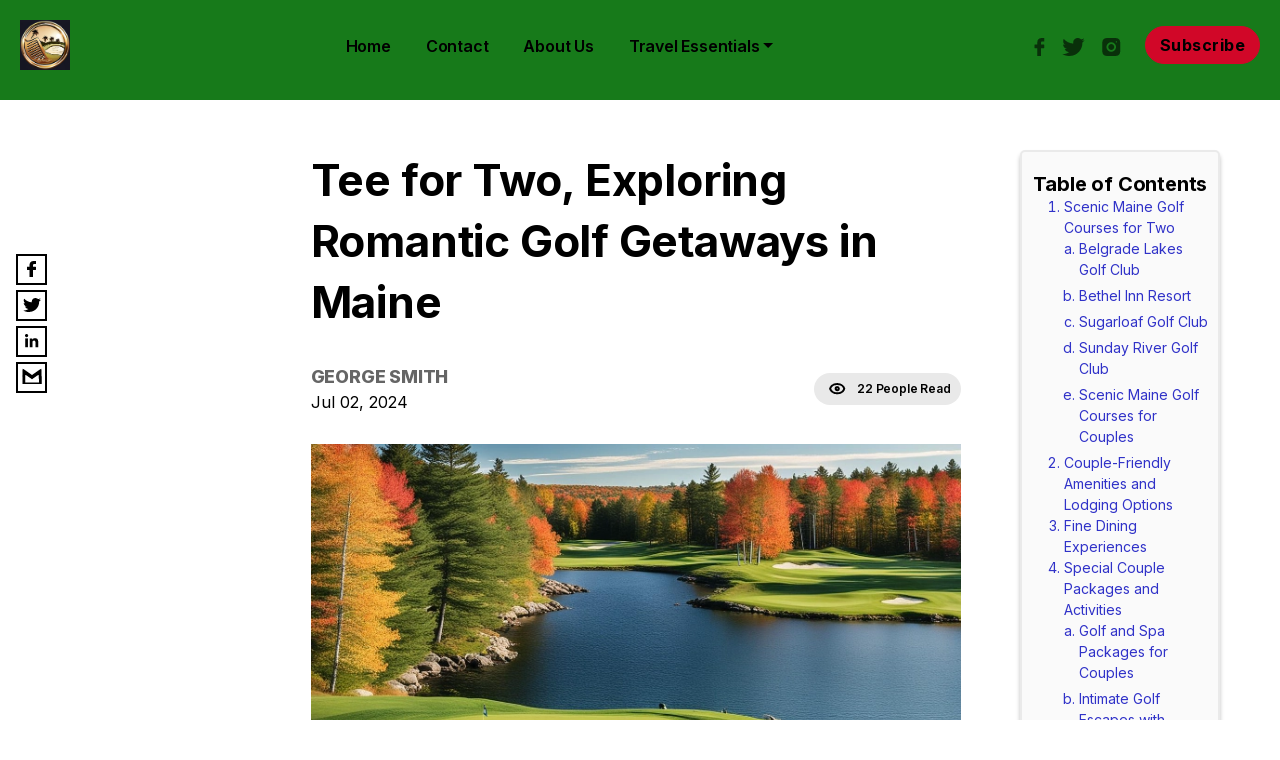

--- FILE ---
content_type: text/html;charset=UTF-8
request_url: https://golfworldtrips.com/blog/tee-for-two--exploring-romantic-golf-getaways-in-maine
body_size: 31142
content:
<!DOCTYPE html>
<html lang="en">
    <head>
        <meta charset="utf-8" />
        <meta http-equiv="x-ua-compatible" content="ie=edge" />
        <meta name="viewport" content="width=device-width, initial-scale=1, shrink-to-fit=no" />
        <meta name="author" content="George Smith">
        <link rel="sitemap" type="application/xml" href="/sitemap.xml" />
        <title>Tee for Two,  Exploring Romantic Golf Getaways in Maine</title>
        <meta name="fb:app_id" content="328726472583314"/>
        <meta name="description" content="Discover the best golf vacations for couples in Maine, featuring scenic courses, luxury resorts, and exclusive spa packages for a romantic getaway." />
        <meta property="og:site_name" content="Golf World Trips" />
        <meta property="og:title" content="Tee for Two,  Exploring Romantic Golf Getaways in Maine" />
        <meta property="og:description" content="Discover the best golf vacations for couples in Maine, featuring scenic courses, luxury resorts, and exclusive spa packages for a romantic getaway." />
        <meta property="og:type" content="website" />
        <meta name="twitter:card" content="summary" />
        <meta name="twitter:creator" content="test" />
        <meta property="og:image" content="https://d3k4u3gtk285db.cloudfront.net/traveluxscom/blog-images/ffc4aec2-408f-45e9-8f86-2b93a96c335f" />
        <meta property="og:image:secure_url" content="https://d3k4u3gtk285db.cloudfront.net/traveluxscom/blog-images/ffc4aec2-408f-45e9-8f86-2b93a96c335f">
        <meta property="og:url" content="https://golfworldtrips.com/blog/tee-for-two--exploring-romantic-golf-getaways-in-maine" />
        <meta name="twitter:title" content="Tee for Two,  Exploring Romantic Golf Getaways in Maine" />
        <meta name="twitter:description" content="Discover the best golf vacations for couples in Maine, featuring scenic courses, luxury resorts, and exclusive spa packages for a romantic getaway." />
        <meta name="twitter:image:src" content="https://d3k4u3gtk285db.cloudfront.net/traveluxscom/blog-images/ffc4aec2-408f-45e9-8f86-2b93a96c335f" />
        <meta name="robots" content="max-image-preview:large">
        <link rel='shortcut icon' type='image/x-icon' href="https://d3k4u3gtk285db.cloudfront.net/traveluxscom/favicon-icon/60097f08-6d0c-45f8-b316-c0fc1d793cf3" />
		<link href="https://cdn.jsdelivr.net/npm/bootstrap@5.0.2/dist/css/bootstrap.min.css" rel="stylesheet preload" integrity="sha384-EVSTQN3/azprG1Anm3QDgpJLIm9Nao0Yz1ztcQTwFspd3yD65VohhpuuCOmLASjC" crossorigin="anonymous">        
		<link rel="stylesheet preload" type="text/css" href="https://d2y2ogzzuewso5.cloudfront.net/css/blog-style.min.css">
        <link rel="stylesheet preload" type="text/css" href="https://d2y2ogzzuewso5.cloudfront.net/css/common-style.min.css">
        <!-- <link rel="stylesheet preload" href="../../static/css/blog-style.css"> -->
<!--        <script defer th:src="@{https://plausible.io/js/script.js}" th:attr="data-domain=${domain}"></script>-->
        <script defer src="https://plausible.io/js/script.js" data-domain="golfworldtrips.com"></script>
        <script type="text/javascript">
			(function(f,b){if(!b.__SV){var e,g,i,h;window.mixpanel=b;b._i=[];b.init=function(e,f,c){function g(a,d){var b=d.split(".");2==b.length&&(a=a[b[0]],d=b[1]);a[d]=function(){a.push([d].concat(Array.prototype.slice.call(arguments,0)))}}var a=b;"undefined"!==typeof c?a=b[c]=[]:c="mixpanel";a.people=a.people||[];a.toString=function(a){var d="mixpanel";"mixpanel"!==c&&(d+="."+c);a||(d+=" (stub)");return d};a.people.toString=function(){return a.toString(1)+".people (stub)"};i="disable time_event track track_pageview track_links track_forms track_with_groups add_group set_group remove_group register register_once alias unregister identify name_tag set_config reset opt_in_tracking opt_out_tracking has_opted_in_tracking has_opted_out_tracking clear_opt_in_out_tracking start_batch_senders people.set people.set_once people.unset people.increment people.append people.union people.track_charge people.clear_charges people.delete_user people.remove".split(" ");
			for(h=0;h<i.length;h++)g(a,i[h]);var j="set set_once union unset remove delete".split(" ");a.get_group=function(){function b(c){d[c]=function(){call2_args=arguments;call2=[c].concat(Array.prototype.slice.call(call2_args,0));a.push([e,call2])}}for(var d={},e=["get_group"].concat(Array.prototype.slice.call(arguments,0)),c=0;c<j.length;c++)b(j[c]);return d};b._i.push([e,f,c])};b.__SV=1.2;e=f.createElement("script");e.type="text/javascript";e.async=!0;e.src="undefined"!==typeof MIXPANEL_CUSTOM_LIB_URL?
			MIXPANEL_CUSTOM_LIB_URL:"file:"===f.location.protocol&&"//cdn.mxpnl.com/libs/mixpanel-2-latest.min.js".match(/^\/\//)?"https://cdn.mxpnl.com/libs/mixpanel-2-latest.min.js":"//cdn.mxpnl.com/libs/mixpanel-2-latest.min.js";g=f.getElementsByTagName("script")[0];g.parentNode.insertBefore(e,g)}})(document,window.mixpanel||[]);
		</script>
        
            
        
            
        
            
        
            
        
            
        
            
        
            
        
        
        
            <link rel="preload" as="image" href="https://d3k4u3gtk285db.cloudfront.net/traveluxscom/blog-images/ffc4aec2-408f-45e9-8f86-2b93a96c335f" />
        
    </head>
    <body >
        <div style="display: none;"></div>
        <div id="___gatsby">
            <div class="mobile-responsive" data-reactroot="">
                <style>
                    .wizard-style-theme {
                        --top-menu: #177a1a;
                        --top-menu-font: #000000;
                        --button: #d10728;
                        --button-font: #000000;
                        --home-background: #ffffff;
                        --home-background-font: #000000;
                        --background: #F0F6F9;
                        --background-font: #000000;
                        --header-color: #000000;
                        --header-background: ;
                        --box-shadow: #000000;
                    }
                    .modal-header button {
					    border: none;
					    background: transparent;
					    padding: 0px;
					    font-size: 22px;
					}
                    .wizrd-logo-img span{
						color: #000000
					}
                </style>
                <div class="wizrd-blog-theme wizard-style-theme">
                    <div>
                        <header class="wizrd-site-header">
                            <div class="wizrd-main-header">
                                <div class="wizrd-header-logo">
                                    <a class="wizrd-logo-img" href="/">
                                        
                                        <div class="wizrd-header-logo">
                                            <img src="https://d3k4u3gtk285db.cloudfront.net/traveluxscom/logo/d7fb3100-4dbc-490a-b8d6-b74b0540eae0" alt="Golf World Trips" width="100%" height="100%" loading="lazy"/>
                                        </div>
                                    </a>
                                </div>
                                
                                <nav class="wizrd-site-navigation wizrd-site-navigation-center false">
                                    <ul>
                                    	<li>
	                                    	<a id="home-submenu" 
                                               aria-expanded="false" 
	                                    	   href="/blog" 
                                               target="_self">home</a>
	                                   		
	                                    		
	                                   		
				                        </li>
                                    	<li>
	                                    	
	                                   		<a id="contact-submenu" 
                                               aria-expanded="false" 
	                                   		   href="/contact" 
	                                   		   target="_self">contact</a>
	                                    		
	                                   		
				                        </li>
                                    	<li>
	                                    	
	                                   		<a id="About Us-submenu" 
                                               aria-expanded="false" 
	                                   		   href="/about-us" 
	                                   		   target="_self">About Us</a>
	                                    		
	                                   		
				                        </li>
                                    	<li class="dropdown">
	                                    	
	                                   		<a class="dropdown-toggle" 
                                               id="Travel Essentials-submenu" 
                                               aria-expanded="false" 
	                                   		   href="#" 
	                                   		   target="_self" data-bs-toggle="dropdown">Travel Essentials</a>
	                                    		
	                                   		<div class="dropdown-menu" aria-labelledby="Travel Essentials-submenu">
				                            	<a class="dropdown-item" href="/planning-a-golf-trip" 
				                            	   target="_self">planning a Golf Trip</a><a class="dropdown-item" href="/golf-essentials" 
				                            	   target="_self">Golf Essentials</a>
					                        </div>
				                        </li>
                                    </ul>
                                </nav>
                                <nav class="wizrd-site-navigation wizrd-site-navigation-social">
                                    <div class="wizrd-mobile-icon">
                                        <span>
                                            
                                        </span>        
                                        <span class="wizrd-mobile-open-icon">
                                            <svg width="24" height="20" viewBox="0 0 24 20" fill="none" xmlns="http://www.w3.org/2000/svg">
                                                <path d="M1.33301 2H22.6663" stroke="#0C014F" stroke-width="2.5" stroke-linecap="round" stroke-linejoin="round"></path>
                                                <path d="M1.33301 10H22.6663" stroke="#0C014F" stroke-width="2.5" stroke-linecap="round" stroke-linejoin="round"></path>
                                                <path d="M1.33301 18H22.6663" stroke="#0C014F" stroke-width="2.5" stroke-linecap="round" stroke-linejoin="round"></path>
                                            </svg>
                                        </span>
                                        <span class="wizrd-mobile-close-icon">
                                            <svg width="20" height="19" viewBox="0 0 20 19" fill="none" xmlns="http://www.w3.org/2000/svg">
                                                <path d="M2.45703 2L17.542 17.0849" stroke="#0C014F" stroke-width="2.5" stroke-linecap="round" stroke-linejoin="round"></path>
                                                <path d="M17.542 2L2.45705 17.0849" stroke="#0C014F" stroke-width="2.5" stroke-linecap="round" stroke-linejoin="round"></path>
                                            </svg>
                                        </span>
                                    </div>
                                    <ul>
                                    	<li class="wizrd-mobile-nav">
                                        	<a id="home-submenu" aria-expanded="false" 
	                                    		href="/" target="_self">home</a>
	                                   		
	                                    		
	                                   		
                                        </li>
                                    	<li class="wizrd-mobile-nav">
                                        	
	                                   		<a id="contact-submenu" aria-expanded="false" 
	                                   		   href="/contact" 
	                                   		   target="_self">contact</a>
	                                    		
	                                   		
                                        </li>
                                    	<li class="wizrd-mobile-nav">
                                        	
	                                   		<a id="About Us-submenu" aria-expanded="false" 
	                                   		   href="/about-us" 
	                                   		   target="_self">About Us</a>
	                                    		
	                                   		
                                        </li>
                                    	<li class="dropdown wizrd-mobile-nav">
                                        	
	                                   		<a class="dropdown-toggle" id="Travel Essentials-submenu" aria-expanded="false" 
	                                   		   href="#" 
	                                   		   target="_self" data-bs-toggle="dropdown">Travel Essentials</a>
	                                    		
	                                   		<div class="dropdown-menu" aria-labelledby="Travel Essentials-submenu">
				                            	<a class="dropdown-item" href="/planning-a-golf-trip" 
				                            	   target="_self">planning a Golf Trip</a><a class="dropdown-item" href="/golf-essentials" 
				                            	   target="_self">Golf Essentials</a>
					                        </div>
                                        </li>
                                       <li class="wizrd-header-social-links">
                                            <a rel="noopener" aria-label="facebook" href="https://www.facebook.com/profile.php?id=61550528231735" target="_blank">
                                                <svg width="11" height="20" viewBox="0 0 11 20" fill="none" xmlns="http://www.w3.org/2000/svg">
                                                    <path
                                                        d="M10.4254 0.00416133L7.82696 0C4.90772 0 3.02118 1.9319 3.02118 4.92203V7.19141H0.408577C0.182818 7.19141 0 7.37409 0 7.59943V10.8875C0 11.1128 0.183026 11.2953 0.408577 11.2953H3.02118V19.5922C3.02118 19.8175 3.20399 20 3.42975 20H6.83845C7.06421 20 7.24703 19.8173 7.24703 19.5922V11.2953H10.3018C10.5275 11.2953 10.7103 11.1128 10.7103 10.8875L10.7116 7.59943C10.7116 7.49123 10.6684 7.38762 10.5919 7.31105C10.5154 7.23448 10.4112 7.19141 10.3028 7.19141H7.24703V5.26763C7.24703 4.34298 7.46778 3.87358 8.67455 3.87358L10.425 3.87295C10.6505 3.87295 10.8333 3.69027 10.8333 3.46514V0.411972C10.8333 0.187052 10.6507 0.00457747 10.4254 0.00416133Z"
                                                        fill="#262F56"
                                                    ></path>
                                                </svg>
                                            </a>
                                        </li>
                                        <li class="wizrd-header-social-links">
                                            <a rel="noopener" aria-label="twitter" href="https://twitter.com/GolfWorldTrips" target="_blank">
                                                <svg width="26" height="20" viewBox="0 0 26 20" fill="none" xmlns="http://www.w3.org/2000/svg">
                                                    <path
                                                        d="M25.9893 2.36631C25.0691 2.76787 24.0818 3.0402 23.0445 3.16178C24.1037 2.5371 24.9145 1.54627 25.2987 0.369248C24.3052 0.947741 23.2085 1.3678 22.0399 1.59551C21.1042 0.612368 19.7732 0 18.2969 0C15.4646 0 13.1682 2.26171 13.1682 5.04962C13.1682 5.44501 13.2135 5.8312 13.301 6.20049C9.03927 5.98967 5.2603 3.97877 2.73109 0.923119C2.28897 1.66781 2.03746 2.53553 2.03746 3.46179C2.03746 5.21424 2.94355 6.76051 4.31831 7.66517C3.47782 7.63749 2.68734 7.40978 1.99531 7.03128V7.09436C1.99531 9.54069 3.76373 11.5824 6.10859 12.0471C5.67897 12.1609 5.22595 12.224 4.75728 12.224C4.42611 12.224 4.10585 12.1917 3.79184 12.1301C4.44482 14.138 6.33824 15.5981 8.58159 15.6381C6.82722 16.9921 4.61512 17.7967 2.21246 17.7967C1.79849 17.7967 1.39073 17.7721 0.989258 17.7275C3.25916 19.163 5.95397 20 8.8503 20C18.2845 20 23.4413 12.304 23.4413 5.62968L23.4241 4.97579C24.4317 4.26799 25.3034 3.37871 25.9893 2.36631Z"
                                                        fill="#262F56"
                                                    ></path>
                                                </svg>
                                            </a>
                                        </li>
                                        <li class="wizrd-header-social-links">
                                            <a rel="noopener" aria-label="instagram" href="https://www.instagram.com/george.r.smith/" target="_blank">
                                                <svg width="21" height="20" viewBox="0 0 21 20" fill="none" xmlns="http://www.w3.org/2000/svg">
                                                    <path
                                                        fill-rule="evenodd"
                                                        clip-rule="evenodd"
                                                        d="M0.224609 9C0.224609 5.25027 0.224609 3.3754 1.17952 2.06107C1.48792 1.6366 1.86121 1.26331 2.28568 0.954915C3.60001 0 5.47488 0 9.22461 0H11.2246C14.9743 0 16.8492 0 18.1635 0.954915C18.588 1.26331 18.9613 1.6366 19.2697 2.06107C20.2246 3.3754 20.2246 5.25027 20.2246 9V11C20.2246 14.7497 20.2246 16.6246 19.2697 17.9389C18.9613 18.3634 18.588 18.7367 18.1635 19.0451C16.8492 20 14.9743 20 11.2246 20H9.22461C5.47488 20 3.60001 20 2.28568 19.0451C1.86121 18.7367 1.48792 18.3634 1.17952 17.9389C0.224609 16.6246 0.224609 14.7497 0.224609 11V9ZM10.2226 4.7058C7.29887 4.7058 4.92843 7.07625 4.92843 9.99992C4.92843 12.9236 7.29887 15.294 10.2226 15.294C13.1462 15.294 15.5167 12.9236 15.5167 9.99992C15.5167 7.07625 13.1462 4.7058 10.2226 4.7058ZM10.2226 13.3087C8.39873 13.3087 6.91373 11.8237 6.91373 9.99992C6.91373 8.17478 8.39873 6.6911 10.2226 6.6911C12.0464 6.6911 13.5314 8.17478 13.5314 9.99992C13.5314 11.8237 12.0464 13.3087 10.2226 13.3087ZM16.622 4.30854C16.622 4.69814 16.3062 5.01398 15.9166 5.01398C15.527 5.01398 15.2111 4.69814 15.2111 4.30854C15.2111 3.91893 15.527 3.6031 15.9166 3.6031C16.3062 3.6031 16.622 3.91893 16.622 4.30854Z"
                                                        fill="#262F56"
                                                    ></path>
                                                </svg>
                                            </a>
                                        </li>
                                        
                                        <!--  linkedin -->
                                        
                                        
                                        <!--  youtube -->
                                        
                                        
                                        <!--  tiktok -->
                                        
                                        
                                        <li>
                                            <button type="button" class="btn btn-primary wizrd-author-subscription-action" data-bs-toggle="modal" data-bs-target="#subscribeModal" onclick="closeModal()">Subscribe</button>
                                            	
                                            
                                        </li>
                                    </ul>
                                </nav>
                            </div>
                            <div class="search-container">
                                <div class="search-box">
                                    <input type="text" id="searchInput" class="search-input" placeholder="Type to search...">
                                    <button id="searchBtn" type="button" class="btn btn-primary wizrd-author-subscription-action search-btn" onclick="callSearchAPI()">Search</button>
                                </div>
                            </div>
                        </header>
                        <div style="outline: none;" tabindex="-1" id="gatsby-focus-wrapper">
                            <main class="wizrd-site-main">
                                <div class="">
                                    <div class="social-follow-widget">
                                        <ul class="social-media-icons">
                                            <li class="facebook">
                                                <a rel="noopener" aria-label="facebook" href="https://www.facebook.com/sharer/sharer.php?u=https://golfworldtrips.com/blog/tee-for-two--exploring-romantic-golf-getaways-in-maine&amp;display=page" target="_blank">
                                                    <svg width="9" height="16" viewBox="0 0 9 16" fill="none" xmlns="http://www.w3.org/2000/svg"><path d="M8.66109 0.00332907L6.5024 0C4.07718 0 2.5099 1.54552 2.5099 3.93762V5.75313H0.339433C0.151879 5.75313 0 5.89927 0 6.07954V8.71001C0 8.89028 0.152052 9.03625 0.339433 9.03625H2.5099V15.6738C2.5099 15.854 2.66178 16 2.84933 16H5.68118C5.86873 16 6.02061 15.8539 6.02061 15.6738V9.03625H8.55839C8.74595 9.03625 8.89782 8.89028 8.89782 8.71001L8.89886 6.07954C8.89886 5.99299 8.86302 5.91009 8.79946 5.84884C8.7359 5.78758 8.64931 5.75313 8.55926 5.75313H6.02061V4.2141C6.02061 3.47438 6.20401 3.09886 7.20655 3.09886L8.66074 3.09836C8.84812 3.09836 9 2.95222 9 2.77211V0.329578C9 0.149642 8.84829 0.00366197 8.66109 0.00332907Z" fill="black"></path></svg>
                                                </a>
                                            </li>
                                            <li class="twitter">
                                                <a rel="noopener" aria-label="twitter" href="https://twitter.com/intent/tweet/?url=https://golfworldtrips.com/blog/tee-for-two--exploring-romantic-golf-getaways-in-maine" target="_blank">
                                                    <svg width="18" height="14" viewBox="0 0 18 14" fill="none" xmlns="http://www.w3.org/2000/svg"><path d="M18 1.65642C17.3375 1.93751 16.6266 2.12814 15.8798 2.21324C16.6424 1.77597 17.2261 1.08239 17.5028 0.258473C16.7875 0.663419 15.9978 0.957461 15.1565 1.11686C14.4828 0.428658 13.5244 0 12.4615 0C10.4223 0 8.76881 1.5832 8.76881 3.53473C8.76881 3.81151 8.80143 4.08184 8.86443 4.34034C5.79601 4.19277 3.07515 2.78514 1.25412 0.646183C0.935796 1.16747 0.754707 1.77487 0.754707 2.42325C0.754707 3.64997 1.40709 4.73236 2.39692 5.36562C1.79177 5.34624 1.22262 5.18684 0.724354 4.92189V4.96605C0.724354 6.67849 1.99762 8.10766 3.68592 8.43294C3.37659 8.51264 3.05042 8.5568 2.71297 8.5568C2.47453 8.5568 2.24394 8.53418 2.01786 8.49109C2.488 9.89659 3.85127 10.9187 5.46648 10.9467C4.20333 11.8944 2.61062 12.4577 0.880707 12.4577C0.582648 12.4577 0.289059 12.4405 0 12.4093C1.63433 13.4141 3.57459 14 5.65995 14C12.4525 14 16.1655 8.61281 16.1655 3.94077L16.1531 3.48305C16.8786 2.98759 17.5062 2.3651 18 1.65642Z" fill="black"></path></svg>
                                                </a>
                                            </li>
                                            <li class="linkedin">
                                                <a rel="noopener" aria-label="linkedin" href="https://www.linkedin.com/sharing/share-offsite/?url=https://golfworldtrips.com/blog/tee-for-two--exploring-romantic-golf-getaways-in-maine" target="_blank">
                                                    <svg width="14" height="14" viewBox="0 0 14 14" fill="none" xmlns="http://www.w3.org/2000/svg"><path d="M13.2298 13.2317V13.2311H13.2331V8.37845C13.2331 6.00449 12.722 4.17578 9.9467 4.17578C8.61251 4.17578 7.71718 4.90793 7.35166 5.60203H7.31307V4.39741H4.68164V13.2311H7.42167V8.85699C7.42167 7.7053 7.64 6.59164 9.06625 6.59164C10.4715 6.59164 10.4925 7.90597 10.4925 8.93087V13.2317H13.2298Z" fill="black"></path><path d="M0.220703 4.39648H2.96404V13.2302H0.220703V4.39648Z" fill="black"></path><path d="M1.58889 0C0.711746 0 0 0.711746 0 1.58889C0 2.46603 0.711746 3.19266 1.58889 3.19266C2.46603 3.19266 3.17777 2.46603 3.17777 1.58889C3.17722 0.711746 2.46547 0 1.58889 0V0Z" fill="black"></path></svg>
                                                </a>
                                            </li>
                                            <li class="email">
                                            	<a rel="noopener" aria-label="email" href="mailto:?subject=tee-for-two--exploring-romantic-golf-getaways-in-maine&amp;body=Hello,https://golfworldtrips.com/blog/tee-for-two--exploring-romantic-golf-getaways-in-maine" target="_blank">
                                            		<svg version="1.0" xmlns="http://www.w3.org/2000/svg" width="24" height="22" viewBox="0 0 32.000000 32.000000" preserveAspectRatio="xMidYMid meet">
                                            			<g transform="translate(0.000000,32.000000) scale(0.100000,-0.100000)" fill="#000000" stroke="none"><path d="M20 170 l0 -110 140 0 140 0 0 110 c0 61 -3 110 -6 110 -4 0 -35 -20 -70 -46 l-64 -45 -64 45 c-35 26 -66 46 -70 46 -3 0 -6 -49 -6 -110z m96 -12 l44 -31 44 31 c24 18 47 32 50 32 3 0 6 -25 6 -55 l0 -55 -100 0 -100 0 0 55 c0 30 3 55 6 55 3 0 26 -14 50 -32z"></path>
                                            			</g>
                                            		</svg>
                                            	</a>
                                            </li>
                                        </ul>
                                    </div>
                                    <section class="wizrd-blog-detail-wrapper modifyDetail" id="wizrd-blog-detail-wrapper">
                                        <div class="wizrd-blog-detail">
                                            <div class="wizrd-blog-detail-inner">
                                                <div class="wizrd-blog-title">
                                                    <h1>Tee for Two,  Exploring Romantic Golf Getaways in Maine</h1>
                                                    <div class="wizrd-blog-author-detail">
                                                    	<div>
                                                    		<span class="span-user">George Smith</span>
                                                        	<span class="wizrd-blog-date">Jul 02, 2024</span>
                                                    	</div>
                                                        <div class="wizrd-blog-view">
                                                            <svg width="17" height="12" viewBox="0 0 17 12" fill="none" xmlns="http://www.w3.org/2000/svg"><path d="M8.18908 1C3.4823 1 1.52114 4.11111 1.12891 5.66667C1.52114 7.09259 3.47185 10.3333 8.18908 10.3333C12.8959 10.3333 14.857 7.35185 15.2493 5.66667C14.857 4.11111 12.8959 1 8.18908 1Z" stroke="black" stroke-width="2"></path><ellipse cx="8.19002" cy="5.66688" rx="1.56893" ry="1.55556" stroke="black" stroke-width="2"></ellipse></svg>
                                                            <span class="wizrd-blog-view-people">22 People Read</span>
                                                        </div>
                                                    </div>
                                                </div>
                                                <div class="wizrd-blog-feature-img">
                                                    <img width="1600" height="300" src="https://d3k4u3gtk285db.cloudfront.net/traveluxscom/blog-images/ffc4aec2-408f-45e9-8f86-2b93a96c335f" alt="Couples golf vacations to Maine" loading="eager">
                                                </div>
                                              
                                                    <div class="table-Of-content sm-screen table-of-content-wrapper">
                                                        <span class="text-heading">Table of Contents</span>
                                                        <ol class="table-content">
                                                            <li >
                                                                <span class="paragraph-title" onclick="scrollToContent(&quot;Scenic Maine Golf Courses for Two&quot;,&#39;h2&#39;,0,null)">Scenic Maine Golf Courses for Two</span>
                                                                <ol type="a">
                                                                    <li>
                                                                        <span class="paragraph-sub-title" onclick="scrollToContent(&quot;Belgrade Lakes Golf Club&quot;,&#39;h3&#39;,0,0)">Belgrade Lakes Golf Club</span>
                                                                    </li>
                                                                    <li>
                                                                        <span class="paragraph-sub-title" onclick="scrollToContent(&quot;Bethel Inn Resort&quot;,&#39;h3&#39;,0,1)">Bethel Inn Resort</span>
                                                                    </li>
                                                                    <li>
                                                                        <span class="paragraph-sub-title" onclick="scrollToContent(&quot;Sugarloaf Golf Club&quot;,&#39;h3&#39;,0,2)">Sugarloaf Golf Club</span>
                                                                    </li>
                                                                    <li>
                                                                        <span class="paragraph-sub-title" onclick="scrollToContent(&quot;Sunday River Golf Club&quot;,&#39;h3&#39;,0,3)">Sunday River Golf Club</span>
                                                                    </li>
                                                                    <li>
                                                                        <span class="paragraph-sub-title" onclick="scrollToContent(&quot;Scenic Maine Golf Courses for Couples&quot;,&#39;h3&#39;,0,4)">Scenic Maine Golf Courses for Couples</span>
                                                                    </li>
                                                                </ol>
                                                            </li>
                                                            <li >
                                                                <span class="paragraph-title" onclick="scrollToContent(&quot;Couple-Friendly Amenities and Lodging Options&quot;,&#39;h2&#39;,1,null)">Couple-Friendly Amenities and Lodging Options</span>
                                                                <ol type="a">
                                                                    
                                                                </ol>
                                                            </li>
                                                            <li >
                                                                <span class="paragraph-title" onclick="scrollToContent(&quot;Fine Dining Experiences&quot;,&#39;h2&#39;,2,null)">Fine Dining Experiences</span>
                                                                <ol type="a">
                                                                    
                                                                </ol>
                                                            </li>
                                                            <li >
                                                                <span class="paragraph-title" onclick="scrollToContent(&quot;Special Couple Packages and Activities&quot;,&#39;h2&#39;,3,null)">Special Couple Packages and Activities</span>
                                                                <ol type="a">
                                                                    <li>
                                                                        <span class="paragraph-sub-title" onclick="scrollToContent(&quot;Golf and Spa Packages for Couples&quot;,&#39;h3&#39;,3,0)">Golf and Spa Packages for Couples</span>
                                                                    </li>
                                                                    <li>
                                                                        <span class="paragraph-sub-title" onclick="scrollToContent(&quot;Intimate Golf Escapes with Romantic Accommodations&quot;,&#39;h3&#39;,3,1)">Intimate Golf Escapes with Romantic Accommodations</span>
                                                                    </li>
                                                                    <li>
                                                                        <span class="paragraph-sub-title" onclick="scrollToContent(&quot;Maine&#39;s Seaside Golf Holidays&quot;,&#39;h3&#39;,3,2)">Maine&#39;s Seaside Golf Holidays</span>
                                                                    </li>
                                                                </ol>
                                                            </li>
                                                            <li >
                                                                <span class="paragraph-title" onclick="scrollToContent(&quot;Seasonal Activities for Couples&quot;,&#39;h2&#39;,4,null)">Seasonal Activities for Couples</span>
                                                                <ol type="a">
                                                                    <li>
                                                                        <span class="paragraph-sub-title" onclick="scrollToContent(&quot;Summer: Coastal Exploration and Beachside Bliss&quot;,&#39;h3&#39;,4,0)">Summer: Coastal Exploration and Beachside Bliss</span>
                                                                    </li>
                                                                    <li>
                                                                        <span class="paragraph-sub-title" onclick="scrollToContent(&quot;Fall: Vibrant Foliage and Scenic Hikes&quot;,&#39;h3&#39;,4,1)">Fall: Vibrant Foliage and Scenic Hikes</span>
                                                                    </li>
                                                                    <li>
                                                                        <span class="paragraph-sub-title" onclick="scrollToContent(&quot;Winter: Thrilling Skiing and Snowshoeing&quot;,&#39;h3&#39;,4,2)">Winter: Thrilling Skiing and Snowshoeing</span>
                                                                    </li>
                                                                    <li>
                                                                        <span class="paragraph-sub-title" onclick="scrollToContent(&quot;Spring: Fishing and Outdoor Adventures&quot;,&#39;h3&#39;,4,3)">Spring: Fishing and Outdoor Adventures</span>
                                                                    </li>
                                                                </ol>
                                                            </li>
                                                            <li >
                                                                <span class="paragraph-title" onclick="scrollToContent(&quot;Travel and Accessibility Information&quot;,&#39;h2&#39;,5,null)">Travel and Accessibility Information</span>
                                                                <ol type="a">
                                                                    
                                                                </ol>
                                                            </li>
                                                            <li >
                                                                <span class="paragraph-title" onclick="scrollToContent(&quot;Cost Estimates for Golf Vacations&quot;,&#39;h2&#39;,6,null)">Cost Estimates for Golf Vacations</span>
                                                                <ol type="a">
                                                                    
                                                                </ol>
                                                            </li>
                                                            <li >
                                                                <span class="paragraph-title" onclick="scrollToContent(&quot;Testimonials and Personal Reviews&quot;,&#39;h2&#39;,7,null)">Testimonials and Personal Reviews</span>
                                                                <ol type="a">
                                                                    <li>
                                                                        <span class="paragraph-sub-title" onclick="scrollToContent(&quot;Ready for Your Perfect Getaway?&quot;,&#39;h3&#39;,7,0)">Ready for Your Perfect Getaway?</span>
                                                                    </li>
                                                                </ol>
                                                            </li>
                                                            <li >
                                                                <span class="paragraph-title" onclick="scrollToContent(&quot;The Blend of Relaxation, Adventure, and Romance&quot;,&#39;h2&#39;,8,null)">The Blend of Relaxation, Adventure, and Romance</span>
                                                                <ol type="a">
                                                                    <li>
                                                                        <span class="paragraph-sub-title" onclick="scrollToContent(&quot;Couple-Friendly Amenities&quot;,&#39;h3&#39;,8,0)">Couple-Friendly Amenities</span>
                                                                    </li>
                                                                    <li>
                                                                        <span class="paragraph-sub-title" onclick="scrollToContent(&quot;Fine Dining Experiences&quot;,&#39;h3&#39;,8,1)">Fine Dining Experiences</span>
                                                                    </li>
                                                                    <li>
                                                                        <span class="paragraph-sub-title" onclick="scrollToContent(&quot;Special Couple Packages and Activities&quot;,&#39;h3&#39;,8,2)">Special Couple Packages and Activities</span>
                                                                    </li>
                                                                    <li>
                                                                        <span class="paragraph-sub-title" onclick="scrollToContent(&quot;Seasonal Activities for Couples&quot;,&#39;h3&#39;,8,3)">Seasonal Activities for Couples</span>
                                                                    </li>
                                                                    <li>
                                                                        <span class="paragraph-sub-title" onclick="scrollToContent(&quot;Travel and Accessibility Information&quot;,&#39;h3&#39;,8,4)">Travel and Accessibility Information</span>
                                                                    </li>
                                                                    <li>
                                                                        <span class="paragraph-sub-title" onclick="scrollToContent(&quot;Cost Estimates for Golf Vacations&quot;,&#39;h3&#39;,8,5)">Cost Estimates for Golf Vacations</span>
                                                                    </li>
                                                                    <li>
                                                                        <span class="paragraph-sub-title" onclick="scrollToContent(&quot;Testimonials and Personal Reviews&quot;,&#39;h3&#39;,8,6)">Testimonials and Personal Reviews</span>
                                                                    </li>
                                                                    <li>
                                                                        <span class="paragraph-sub-title" onclick="scrollToContent(&quot;The Perfect Getaway&quot;,&#39;h3&#39;,8,7)">The Perfect Getaway</span>
                                                                    </li>
                                                                </ol>
                                                            </li>
                                                            <li >
                                                                <span class="paragraph-title" onclick="scrollToContent(&quot;Golf Courses in Maine&quot;,&#39;h2&#39;,9,null)">Golf Courses in Maine</span>
                                                                <ol type="a">
                                                                    <li>
                                                                        <span class="paragraph-sub-title" onclick="scrollToContent(&quot;Championship Courses&quot;,&#39;h3&#39;,9,0)">Championship Courses</span>
                                                                    </li>
                                                                    <li>
                                                                        <span class="paragraph-sub-title" onclick="scrollToContent(&quot;Hidden Gems&quot;,&#39;h3&#39;,9,1)">Hidden Gems</span>
                                                                    </li>
                                                                    <li>
                                                                        <span class="paragraph-sub-title" onclick="scrollToContent(&quot;Amenities and Scenic Views&quot;,&#39;h3&#39;,9,2)">Amenities and Scenic Views</span>
                                                                    </li>
                                                                </ol>
                                                            </li>
                                                            <li >
                                                                <span class="paragraph-title" onclick="scrollToContent(&quot;Cost of Golf Vacations in Maine&quot;,&#39;h2&#39;,10,null)">Cost of Golf Vacations in Maine</span>
                                                                <ol type="a">
                                                                    
                                                                </ol>
                                                            </li>
                                                            <li >
                                                                <span class="paragraph-title" onclick="scrollToContent(&quot;Conclusion&quot;,&#39;h2&#39;,11,null)">Conclusion</span>
                                                                <ol type="a">
                                                                    
                                                                </ol>
                                                            </li>
                                                            <li >
                                                                <span class="paragraph-title" onclick="scrollToContent(&quot;FAQ&quot;,&#39;h2&#39;,12,null)">FAQ</span>
                                                                <ol type="a">
                                                                    <li>
                                                                        <span class="paragraph-sub-title" onclick="scrollToContent(&quot;Are there any golf vacations specifically designed for couples in Maine?&quot;,&#39;h3&#39;,12,0)">Are there any golf vacations specifically designed for couples in Maine?</span>
                                                                    </li>
                                                                    <li>
                                                                        <span class="paragraph-sub-title" onclick="scrollToContent(&quot;What are some of the most scenic golf courses in Maine?&quot;,&#39;h3&#39;,12,1)">What are some of the most scenic golf courses in Maine?</span>
                                                                    </li>
                                                                    <li>
                                                                        <span class="paragraph-sub-title" onclick="scrollToContent(&quot;What amenities and lodging options are available for couples on a golf vacation in Maine?&quot;,&#39;h3&#39;,12,2)">What amenities and lodging options are available for couples on a golf vacation in Maine?</span>
                                                                    </li>
                                                                    <li>
                                                                        <span class="paragraph-sub-title" onclick="scrollToContent(&quot;Are there any golf and dine packages available in Maine?&quot;,&#39;h3&#39;,12,3)">Are there any golf and dine packages available in Maine?</span>
                                                                    </li>
                                                                    <li>
                                                                        <span class="paragraph-sub-title" onclick="scrollToContent(&quot;What special couple packages and activities are available for couples on a golf vacation in Maine?&quot;,&#39;h3&#39;,12,4)">What special couple packages and activities are available for couples on a golf vacation in Maine?</span>
                                                                    </li>
                                                                    <li>
                                                                        <span class="paragraph-sub-title" onclick="scrollToContent(&quot;What seasonal activities can couples enjoy during their golf vacation in Maine?&quot;,&#39;h3&#39;,12,5)">What seasonal activities can couples enjoy during their golf vacation in Maine?</span>
                                                                    </li>
                                                                    <li>
                                                                        <span class="paragraph-sub-title" onclick="scrollToContent(&quot;What travel and accessibility information should couples be aware of when planning a golf vacation in Maine?&quot;,&#39;h3&#39;,12,6)">What travel and accessibility information should couples be aware of when planning a golf vacation in Maine?</span>
                                                                    </li>
                                                                    <li>
                                                                        <span class="paragraph-sub-title" onclick="scrollToContent(&quot;How much does a golf vacation for couples in Maine typically cost?&quot;,&#39;h3&#39;,12,7)">How much does a golf vacation for couples in Maine typically cost?</span>
                                                                    </li>
                                                                    <li>
                                                                        <span class="paragraph-sub-title" onclick="scrollToContent(&quot;Are there any testimonials or personal reviews available for golf vacations in Maine?&quot;,&#39;h3&#39;,12,8)">Are there any testimonials or personal reviews available for golf vacations in Maine?</span>
                                                                    </li>
                                                                    <li>
                                                                        <span class="paragraph-sub-title" onclick="scrollToContent(&quot;What can couples expect from a golf vacation in Maine?&quot;,&#39;h3&#39;,12,9)">What can couples expect from a golf vacation in Maine?</span>
                                                                    </li>
                                                                    <li>
                                                                        <span class="paragraph-sub-title" onclick="scrollToContent(&quot;Where can couples find information on golf courses in Maine?&quot;,&#39;h3&#39;,12,10)">Where can couples find information on golf courses in Maine?</span>
                                                                    </li>
                                                                    <li>
                                                                        <span class="paragraph-sub-title" onclick="scrollToContent(&quot;How much should couples budget for a golf vacation in Maine?&quot;,&#39;h3&#39;,12,11)">How much should couples budget for a golf vacation in Maine?</span>
                                                                    </li>
                                                                    <li>
                                                                        <span class="paragraph-sub-title" onclick="scrollToContent(&quot;What makes Maine an ideal destination for golf vacations for couples?&quot;,&#39;h3&#39;,12,12)">What makes Maine an ideal destination for golf vacations for couples?</span>
                                                                    </li>
                                                                </ol>
                                                            </li>
                                                            <li >
                                                                <span class="paragraph-title" onclick="scrollToContent(&quot;Source Links&quot;,&#39;h2&#39;,13,null)">Source Links</span>
                                                                <ol type="a">
                                                                    
                                                                </ol>
                                                            </li>
                                                        </ol>
                                                    </div>
                                                    
                                                
                                                <div class="wizrd-blog-description">
                                                    <div class="wizrd-blog-article">
                                                        <div class="rte-editor-content">
                                                            <div class="editor-content"><p style="font-size: 16pt">



	
	
	
	


</p><h1>Top Ten Golf Vacations for Couples in Maine</h1><p style="font-size: 16pt">Maine is perfect for a romantic golf vacation. It has a beautiful coastline and huge mountains, creating a stunning view. Couples find this state the best place to enjoy golf surrounded by nature's beauty.</p><p style="font-size: 16pt">Picture mornings here, cold but refreshing. The breeze brings the smell of the sea. You and your loved one arrive at the golf course. Green fields meet the deep blue ocean. With each swing, the waves sound like music, mixing excitement with peace.</p><p style="font-size: 16pt"><a href="https://golfworldtrips.com/blog/sugarloaf-golf-club" target="_blank" title="sugerloaf golf club">Sugarloaf</a> and <a href="https://golfworldtrips.com/blog/samoset-resort" target="_blank" title="Samoset resort">Samoset</a> are two top golf spots in Maine. They feature challenging courses by famous designers. These places blend their landscape with the golf fields, giving amazing views everywhere.</p><p style="font-size: 16pt"><img loading="lazy" src="https://d3k4u3gtk285db.cloudfront.net/traveluxscom/blog-image/2d598047-74e3-4d6e-936e-774553f6f40d" alt="Golf vacations for couples"></p><p style="font-size: 16pt">There's more than just these spots. Maine offers many golf resorts, each special in its way. Places like Point Sebago, <a href="https://golfworldtrips.com/blog/bethel-inn-resort" target="_blank" title="Bethel Inn resort">Bethel Inn Resort</a>, and Boothbay Harbor Oceanside Golf Resort are perfect for couples wanting a romantic golf trip.</p><h3>Key Takeaways:</h3><ul><li><p style="font-size: 16pt">Explore the scenic golf courses and stunning views offered by resorts like Sugarloaf and <a href="https://golfworldtrips.com/blog/samoset-resort" target="_blank" title="Samoset resort">Samoset</a> in Maine.</p></li><li><p style="font-size: 16pt">Discover a range of golf retreats throughout the state, including <a href="https://golfworldtrips.com/blog/point-sebago-golf--beach-resort" target="_blank" title="Point Sebago Golf">Point Sebago</a>, A Cove Resort, <a href="https://golfworldtrips.com/blog/bethel-inn-resort" target="_blank" title="Bethel inn resort">Bethel Inn Resort</a>, <a href="https://golfworldtrips.com/blog/sunday-river-golf-club" target="_blank" title="Sunday river">Sunday River</a>, and Boothbay Harbor Oceanside Golf Resort.</p></li><li><p style="font-size: 16pt">Enjoy the blend of <b>relaxation</b> and <b>adventure</b> that Maine's <b>golf vacations for couples</b> offer.</p></li><li><p style="font-size: 16pt">Plan your trip and budget according to the varying costs associated with different resorts and activities.</p></li><li><p style="font-size: 16pt">Consider the <b>testimonials</b> and <b>personal reviews</b> of others who have experienced Maine's romantic golf getaways.</p></li></ul><h2>Scenic Maine Golf Courses for Two</h2><p style="font-size: 16pt">Maine is famous for its beautiful golf courses, perfect for couples. They can choose from courses with mountain or coastal views for a romantic trip. These Maine courses offer both challenges and <b>relaxation</b> for a special golf experience.</p><h3><a href="https://golfworldtrips.com/blog/couples-golf-vacation-to-belgrade-lakes-golf-club" target="_blank" title="Belgrage lakes golf club">Belgrade Lakes Golf Club</a></h3><p style="font-size: 16pt">The Belgrade Lakes Golf Club, in Belgrade, gives a stunning view of its course to couples. The course, created by Clive Clark, mixes great design with natural beauty. It's a top choice for couples wanting a luxurious and beautiful golf escape.</p><h3><a href="https://golfworldtrips.com/blog/bethel-inn-resort" target="_blank" title="Bethel Inn resort">Bethel Inn Resort</a></h3><p style="font-size: 16pt">The Bethel Inn Resort in the White Mountains boasts a course by Geoffrey Cornish. It's a delight with its mountain vistas and always in good shape. After golf, couples can enjoy the resort's cozy rooms and extras just for them.</p><h3><a href="https://golfworldtrips.com/blog/sugarloaf-golf-club" target="_blank" title="Sugerloaf golf club">Sugarloaf Golf Club</a></h3><p style="font-size: 16pt">Sugarloaf Golf Club in Carrabassett Valley combines beauty and a challenging game. This course is known for its lovely views of the mountain. Couples love the resort's upscale amenities along with their golf <b>adventure</b>.</p><h3><a href="https://golfworldtrips.com/blog/sunday-river-golf-club" target="_blank" title="sunday river">Sunday River Golf Club</a></h3><p style="font-size: 16pt">Sunday River Golf Club, located in Newry, is unforgettable with its natural beauty. The course has lovely greenery and rolling hills. It's a dream for couples looking for both <b>relaxation</b> and fun.</p><p style="font-size: 16pt">Maine offers many more such scenic golf courses for couples. With its varied landscape and focus on top golf, Maine is a great choice for a luxury golf trip.</p><p style="font-size: 16pt"><img loading="lazy" src="https://d3k4u3gtk285db.cloudfront.net/traveluxscom/blog-image/d3da9f08-b7f4-4e89-bf8f-cfd236d85649" alt="scenic Maine golf courses for two"></p><h3>Scenic Maine Golf Courses for Couples</h3><table><tbody><tr><th><p style="font-size: 16pt">Golf Course</p></th><th><p style="font-size: 16pt">Location</p></th><th><p style="font-size: 16pt">Scenic Highlights</p></th></tr><tr><td><p style="font-size: 16pt"><a href="https://golfworldtrips.com/blog/couples-golf-vacation-to-belgrade-lakes-golf-club" target="_blank" title="Belgrage lakes golf club">Belgrade Lakes Golf Club</a></p></td><td><p style="font-size: 16pt">Belgrade</p></td><td><p style="font-size: 16pt">Breathtaking views, lush forests, serene lakes</p></td></tr><tr><td><p style="font-size: 16pt"><a href="https://golfworldtrips.com/blog/bethel-inn-resort" target="_blank" title="Bethel inn Resort">Bethel Inn Resort</a></p></td><td><p style="font-size: 16pt">Bethel</p></td><td><p style="font-size: 16pt">Panoramic mountain vistas, White Mountains backdrop</p></td></tr><tr><td><p style="font-size: 16pt"><a href="https://golfworldtrips.com/blog/sugarloaf-golf-club" target="_blank" title="sugerloaf golf club">Sugarloaf Golf Club</a></p></td><td><p style="font-size: 16pt">Carrabassett Valley</p></td><td><p style="font-size: 16pt">Views of Western Mountains, rolling fairways</p></td></tr><tr><td><p style="font-size: 16pt"><a href="https://golfworldtrips.com/blog/sunday-river-golf-club" target="_blank" title="sunday river">Sunday River Golf Club</a></p></td><td><p style="font-size: 16pt">Newry</p></td><td><p style="font-size: 16pt">Vibrant greens, rolling hills, picturesque countryside</p></td></tr></tbody></table><h2>Couple-Friendly Amenities and Lodging Options</h2><p style="font-size: 16pt">Planning a Maine golf vacation for couples means looking at the places to stay. Many resorts here are great for couples, with special romantic rooms and things to do. Places like <em>Samoset Resort</em> in Rockport and <em>Point Sebago Golf &amp; Beach Resort</em> in Casco create a lovely, private vibe. Their beautiful views and fantastic golf spots make them perfect for special memories.</p><table><tbody><tr><th><p style="font-size: 16pt">Resort</p></th><th><p style="font-size: 16pt">Description</p></th></tr><tr><td><p style="font-size: 16pt"><a href="https://golfworldtrips.com/blog/samoset-resort" target="_blank" title="Samoset resort">Samoset Resort</a></p></td><td><p style="font-size: 16pt">A breathtaking coastal resort with panoramic ocean views, Samoset Resort offers world-class amenities such as luxurious spa treatments, private beach access, and indoor and outdoor pools. Golfers can enjoy the beautifully landscaped 18-hole golf course, designed by renowned architect Robert M. Jones.</p></td></tr><tr><td><p style="font-size: 16pt"><a href="https://golfworldtrips.com/blog/point-sebago-golf--beach-resort" target="_blank" title="Point Sebago Golf and beach resort">Point Sebago Golf &amp; Beach Resort</a></p></td><td><p style="font-size: 16pt">Located on the shores of Sebago Lake, Point Sebago Golf &amp; Beach Resort offers a wide range of activities for couples. Along with the 18-hole championship golf course, the resort features a sandy beach, marina, tennis courts, and multiple dining options. The cozy lakeside cabins provide a romantic and rustic atmosphere.</p></td></tr></tbody></table><p style="font-size: 16pt"><a href="https://golfworldtrips.com/blog/bethel-inn-resort" target="_blank" title="Bethel Inn resort"><em>Bethel Inn Resort</em></a> is also a top pick for couples who love golfing. This historic spot mixes luxury rooms with a beautiful golf course. The course has stunning mountain views and perfect lawns. The cozy feel of the resort makes it extra special for couples wanting a romantic trip.</p><p style="font-size: 16pt">If you love the ocean, a quiet lake, or beautiful mountains, Maine has the perfect places for a special golf vacation. These resorts are packed with special things for couples to enjoy together. Their unique settings make every moment truly memorable.</p><p style="font-size: 16pt"><img loading="lazy" src="https://d3k4u3gtk285db.cloudfront.net/traveluxscom/blog-image/d56ed6e0-f0f3-4ad9-adbe-d47e787d911d" alt="charming Maine golf resorts"></p><h2>Fine Dining Experiences</h2><p style="font-size: 16pt">Explore the top culinary experiences in Maine's golf resorts for couples. These places blend amazing golf with great food. They have restaurants that prepare fantastic meals using fresh local ingredients.</p><p style="font-size: 16pt">The top pick is <em>Coastal Prime</em> at Boothbay Harbor Oceanside Resort. It's famous for its tasty seafood in a beautiful seaside setup. Here, couples can enjoy a candlelight dinner with lovely ocean views. </p><p style="font-size: 16pt"><img loading="lazy" src="https://d3k4u3gtk285db.cloudfront.net/traveluxscom/blog-image/83516556-f4cb-4b42-a7ea-d63d7c3c8b5c" alt="golf and dine packages in Maine"></p><p style="font-size: 16pt">Another amazing spot is <em>The Lakeview Restaurant</em> at Point Sebago Golf &amp; Beach Resort. It sits on Sebago Lake's shores, offering great food and stunning views. Dining here is a blend of tasty meals and beautiful scenes you'll never forget.</p><p style="font-size: 16pt">Many resorts provide golf and dine packages for a special experience. These let couples mix their golf passion with fine dining. Enjoy a romantic dinner with ocean sights or a luxury meal overlooking a lake. These options are for those who want a unique and memorable escape.</p><h2>Special Couple Packages and Activities</h2><p style="font-size: 16pt">Boost your golf vacation in Maine with packages and activities for couples. These options are made to give you both unforgettable times. You can choose from relaxing, adventurous, or mixed experiences. Maine has something for everyone.</p><h3>Golf and Spa Packages for Couples</h3><p style="font-size: 16pt">Enjoy golf and relaxation with special packages at top resorts in Maine. <a href="https://golfworldtrips.com/blog/point-sebago-golf--beach-resort" target="_blank" title="Point Sebago Golf and beach resort">Point Sebago Golf &amp; Beach Resort</a> and <a href="https://golfworldtrips.com/blog/samoset-resort" target="_blank" title="Samoset Resort">Samoset Resort </a>have unique offers. They let you relax with spa treats after a day of golf. You can have massages and facials to make your trip both fun and calming.</p><h3>Intimate Golf Escapes with Romantic Accommodations</h3><p style="font-size: 16pt">Discover special golf getaways in Maine. Play surrounded by beautiful views and stay in romantic spots. The Bethel Inn Resort is perfect, with a beautiful course in the mountains. Choose from cozy options like cabins or luxurious suites for a lovely getaway.</p><h3>Maine's Seaside Golf Holidays</h3><p style="font-size: 16pt">Enjoy Maine's stunning coastal views on golf holidays made for couples. Picture yourself golfing with ocean sights and a cool breeze. These breathtaking courses offer amazing sea air and tough play. It's a golf vacation you won't forget.</p><p style="font-size: 16pt">Whether a golf and spa treat, a cozy golf escape, or a coastal holiday, Maine has it all. Create great memories with the beautiful views, top-notch services, and golf excitement. Your Maine golf trip will be one you remember forever.</p><p style="font-size: 16pt"><img loading="lazy" src="https://d3k4u3gtk285db.cloudfront.net/traveluxscom/blog-image/f1470292-aee5-4663-a51b-413bae23f0b6" alt="Maine Golf and Spa Packages for Couples"></p><h2>Seasonal Activities for Couples</h2><p style="font-size: 16pt">When couples visit Maine for a golf vacation, they can find many other activities to enjoy. Each season in Maine has its own charm. This includes beach relaxation, beautiful fall scenery, and fun winter activities. Maine always has something for couples to do.</p><p style="font-size: 16pt"><img loading="lazy" src="https://d3k4u3gtk285db.cloudfront.net/traveluxscom/blog-image/deca7c9b-f9d3-4eaf-81b1-e12029d1a13b" alt="golf vacations for couples"></p><h3>Summer: Coastal Exploration and Beachside Bliss</h3><p style="font-size: 16pt">In the summer, couples can take a schooner along Maine's coast. They will see stunning views of cliffs, lighthouses, and quaint towns. Those looking to relax can head to the sandy beaches. Here, they can sunbathe, swim, or walk along the shore.</p><h3>Fall: Vibrant Foliage and Scenic Hikes</h3><p style="font-size: 16pt">In the fall, Maine becomes a colorful wonderland. The foliage turns brilliant shades of red, orange, and yellow. Couples can enjoy hikes in the state's trails. The cool air and crunching leaves make it a perfect time to enjoy nature and each other.</p><h3>Winter: Thrilling Skiing and Snowshoeing</h3><p style="font-size: 16pt">Winter in Maine is ideal for couples who love winter sports. They can ski at top resorts for a thrilling time. Or, they can go snowshoeing to explore Maine’s snowy landscape. Either way, they'll enjoy the beauty and peace of Maine in winter.</p><h3>Spring: Fishing and Outdoor Adventures</h3><p style="font-size: 16pt">As spring arrives, Maine turns green and vibrant. Couples can go fishing in lakes and rivers for a fun day out. Spring is also great for outdoor activities like hiking, biking, and spotting wildlife. The blooming flowers and changing scenery invite couples to enjoy Maine's outdoors.</p><p style="font-size: 16pt">Maine's <b>seasonal activities</b> are perfect to go along with a golf vacation. From summer cruises and fall hikes to winter sports and spring adventures, there is something for every couple. These activities make a golf vacation in Maine even more enjoyable.</p><h2>Travel and Accessibility Information</h2><p style="font-size: 16pt">Planning a golf vacation in Maine? Having key travel info is crucial for couples. Luckily, Maine is easy to get to by plane. Portland and Bangor have major airports. This makes reaching your golf resort simple.</p><p style="font-size: 16pt">Once you land, rental cars are easy to find. They offer the freedom to see Maine's golf resorts and sights your way.</p><p style="font-size: 16pt">Some resorts also have shuttles. These shuttles take you to the golf courses and back. This means you might not need a rental car. It makes the trip smoother, letting you focus on each other and the game.</p><p style="font-size: 16pt">When choosing where to stay, think about how close it is to the golf courses. Picking a resort near the courses means less travel time. You can spend more time on the greens and less in the car.</p><p style="font-size: 16pt">Traveling in Maine is set up well for golf vacations. This lets couples concentrate on making great memories.</p><p style="font-size: 16pt"><img loading="lazy" src="https://d3k4u3gtk285db.cloudfront.net/traveluxscom/blog-image/2f967d28-3ae5-4a7b-ae03-f2c44c3d50e2" alt="Maine golf vacations"></p><p style="font-size: 16pt">Flying in or driving, getting to your Maine golf resort is easy. There are good airport connections and transport choices. This starts your vacation off right, full of fun and joy.</p><h2>Cost Estimates for Golf Vacations</h2><p style="font-size: 16pt">Planning a golf vacation for couples in Maine means looking at different costs. The total price changes based on where you stay, how long, and what's included. It's key for couples to think about spending to have a great time without spending too much.</p><p style="font-size: 16pt">Where you stay really matters in the cost of your golf trip. In Maine, you can find all kinds of places to stay, fitting any budget. You might like a fancy room with a view or a snug cabin in the woods. There are options for every couple.</p><p style="font-size: 16pt">The cost of playing golf is also important to consider. Each golf course in Maine has its own prices for playing. It's smart to look at a few places before you decide. This way, you can find courses that match what you like and can do.</p><p style="font-size: 16pt">While thinking about the golf, don't forget about other fun things to do. Resorts might offer spa days, tours, or chances to see cool places. Adding these things to your plan changes how much you spend.</p><p style="font-size: 16pt">To figure out your costs, you can call or look online at the places you're interested in. They share the prices for rooms, golf, and special deals. This helps you make a budget and plans so your trip is fun and affordable.</p><p style="font-size: 16pt">By thinking through all the costs and checking prices, couples can plan the perfect Maine golf trip. They can have an amazing time within their budget.</p><h2>Testimonials and Personal Reviews</h2><p style="font-size: 16pt">Hearing from people who've visited Maine for golf trips is super helpful. Their stories and reviews give us great tips. You can find these recommendations on resort sites, through past guests, and on social media.</p><blockquote><p style="font-size: 16pt">"Our golf vacation in Maine was truly unforgettable. The scenic views from the courses were breathtaking, and the couple-friendly amenities provided a perfect blend of relaxation and <b>adventure</b>. The impeccable service and romantic lodging options made us feel like we were in a dream. We also indulged in the fine dining experiences, which were absolutely exquisite. Maine's <b>golf vacations for couples</b> are a must-try!" - Sarah and Mark, New York</p></blockquote><blockquote><p style="font-size: 16pt">"We were blown away by the special couple packages and activities available during our golf vacation in Maine. The golf and spa package allowed us to unwind and rejuvenate after a day on the course, and the seaside golf holidays provided a romantic and picturesque setting. The <b>seasonal activities</b> added an extra layer of excitement to our trip, giving us the chance to explore the natural beauty of Maine. We highly recommend it!" - Emily and David, Massachusetts</p></blockquote><p style="font-size: 16pt">Feedback like Sarah and Mark's or Emily and David's highlights Maine's charm. Their words are a window into what others have loved. They help those planning their trip feel more confident about their choices.</p><h3>Ready for Your Perfect Getaway?</h3><p style="font-size: 16pt">If a golf trip with relaxation, adventure, and <b>romance</b> sounds perfect, consider Maine. It has beautiful courses and great amenities for couples. Your visit will be filled with memorable moments and beautiful stays. So, why not kickstart your planning and create unforgettable stories of your own?</p><h2>The Blend of Relaxation, Adventure, and Romance</h2><p style="font-size: 16pt">Maine's golf getaways for couples mix in <em>relaxation</em>, <em>adventure</em>, and <em>romance</em>. It's a chance to leave the daily grind behind and enjoy peace in nature. Golfers love the stunning courses set against Maine's greenery and scenic views.</p><p style="font-size: 16pt">Golf isn't the only fun. You can hike in the mountains or bike by the sea. Together, you'll find excitement away from the tees. These adventures make for lasting, thrilling memories.</p><p style="font-size: 16pt">At day's end, enjoy the <em>romance</em> at Maine's golf resorts. They offer cozy stays and love-themed activities. Think of a spa day, a sunset walk, or a dreamy dinner. Every moment enhances your intimate vacation.</p><h3>Couple-Friendly Amenities</h3><p style="font-size: 16pt">Love is in the details at Maine's top golf resorts. Rooms with fireplaces and balconies await. Plus, there's starry-eyed dining and special activities for two. Picture yourselves in a hot tub with a view.</p><p style="font-size: 16pt">The coast has its own magic. Walk the beach, sail at sunset, or picnic by waves. This setting lets you craft the perfect escape.</p><h3>Fine Dining Experiences</h3><blockquote><p style="font-size: 16pt">Experience Maine's taste in the resorts' restaurants. Enjoy fresh seafood and local dishes with stunning sights and top service.</p></blockquote><p style="font-size: 16pt">At Boothbay, Coastal Prime serves up sea treats by the harbor. The Lakeview at Sebago Resort is perfect for quiet meals with lake views. These dining spots set the stage for culinary joy.</p><h3>Special Couple Packages and Activities</h3><p style="font-size: 16pt">Maine's resorts offer special plans for unforgettable stays. These include golf, spa treats, and more romantic stuff. Make your visit unique with these tailored packages.</p><p style="font-size: 16pt">A golf round or a couple's massage starts your day. Then enjoy garden walks or wine lessons. Complete it with a chef’s dinner. These activities add special moments to your vacation.</p><h3>Seasonal Activities for Couples</h3><p style="font-size: 16pt">Maine changes but always is perfect for love. In warm months, enjoy the coast or its sandy shores. Fall offers breathtaking leaf views and mountain hikes.</p><p style="font-size: 16pt">Winter means snowy fun and spring's fishing is serene. Each season brings new ways to bond outdoors.</p><h3>Travel and Accessibility Information</h3><p style="font-size: 16pt">Getting to Maine is simple, with big airports in Portland and Bangor. Cars for rent make traveling to your resort easy. This ensures a smooth journey to your golf retreat.</p><p style="font-size: 16pt">If driving isn’t your thing, some resorts offer airport shuttles. Always check your resort's traveling tips for the best start to your vacation.</p><h3>Cost Estimates for Golf Vacations</h3><p style="font-size: 16pt">Prices for a Maine golf trip vary based on your resort and stay length. Contact resorts directly or visit their websites for a quote. This way, you can plan your dream vacation within budget.</p><blockquote><p style="font-size: 16pt">By planning ahead and considering their budget, couples can ensure that their dream golf vacation in Maine becomes a reality.</p></blockquote><h3>Testimonials and Personal Reviews</h3><p style="font-size: 16pt">Read what other couples say. Real stories can guide your choice and planning for a magical vacation. They share the highlights of their Maine golf getaways.</p><p style="font-size: 16pt">These tales inspire, from the views to the service. Discover the magic others have found in Maine.</p><h3>The Perfect Getaway</h3><p style="font-size: 16pt">Mix relaxation, adventure, and <b>romance</b> in Maine. Its golf courses are perfect for quiet joy and fun. From teeing off under the mountains to dining by the ocean, Maine's charm shines. Here, love and adventure meet for an unforgettable vacation.</p><h2>Golf Courses in Maine</h2><p style="font-size: 16pt">Maine has many golf courses, each with unique charm and challenge. There's one for everyone, from pros to beginners. This guide shares the best courses, perfect for a golf getaway with your partner.</p><h3>Championship Courses</h3><p style="font-size: 16pt">For a challenge, Maine's championship courses are top-notch. Belgrade Lakes Golf Club offers a beautiful setting in Belgrade. Sugarloaf Golf Club, in Carrabassett Valley, features stunning mountain views. These are great for golfers looking for a tough but scenic game.</p><h3>Hidden Gems</h3><p style="font-size: 16pt">Maine's hidden gems offer unique golfing experiences. At Boothbay Harbor Country Club, enjoy ocean views as you play. Hidden Meadows Golf Course in Old Town is peaceful, with holes that challenge and delight. These courses let you explore and enjoy Maine's natural beauty.</p><h3>Amenities and Scenic Views</h3><p style="font-size: 16pt">Maine's golf courses offer more than just golf. Cape Arundel Golf Club in Kennebunkport lets you play with ocean views. The Samoset Resort Golf Course in Rockport has Bay views, making it perfect for couples. These courses make for a fun and beautiful vacation.</p><p style="font-size: 16pt">Table:</p><table><tbody><tr><th><p style="font-size: 16pt">Course</p></th><th><p style="font-size: 16pt">Location</p></th><th><p style="font-size: 16pt">Scenic Views</p></th><th><p style="font-size: 16pt">Difficulty</p></th></tr><tr><td><p style="font-size: 16pt"><a href="https://golfworldtrips.com/blog/couples-golf-vacation-to-belgrade-lakes-golf-club" target="_blank" title="belgrade lakes golf club">Belgrade Lakes Golf Club</a></p></td><td><p style="font-size: 16pt">Belgrade</p></td><td><p style="font-size: 16pt">Lakes and rolling hills</p></td><td><p style="font-size: 16pt">Challenging</p></td></tr><tr><td><p style="font-size: 16pt">Sugarloaf Golf Club</p></td><td><p style="font-size: 16pt">Carrabassett Valley</p></td><td><p style="font-size: 16pt">Mountain vistas</p></td><td><p style="font-size: 16pt">Challenging</p></td></tr><tr><td><p style="font-size: 16pt">Boothbay Harbor Country Club</p></td><td><p style="font-size: 16pt">Boothbay Harbor</p></td><td><p style="font-size: 16pt">Panoramic ocean views</p></td><td><p style="font-size: 16pt">Moderate</p></td></tr><tr><td><p style="font-size: 16pt">Hidden Meadows Golf Course</p></td><td><p style="font-size: 16pt">Old Town</p></td><td><p style="font-size: 16pt">Picturesque setting</p></td><td><p style="font-size: 16pt">Moderate</p></td></tr><tr><td><p style="font-size: 16pt">Cape Arundel Golf Club</p></td><td><p style="font-size: 16pt">Kennebunkport</p></td><td><p style="font-size: 16pt">Atlantic Ocean views</p></td><td><p style="font-size: 16pt">Moderate</p></td></tr><tr><td><p style="font-size: 16pt">Samoset Resort Golf Course</p></td><td><p style="font-size: 16pt">Rockport</p></td><td><p style="font-size: 16pt">Penobscot Bay vistas</p></td><td><p style="font-size: 16pt">Moderate</p></td></tr></tbody></table><p style="font-size: 16pt"><img loading="lazy" src="https://d3k4u3gtk285db.cloudfront.net/traveluxscom/blog-image/fd2c24ac-95ee-4d25-ab9b-3d18e1627d32" alt="Guide to Golf Courses in Maine"></p><h2>Cost of Golf Vacations in Maine</h2><p style="font-size: 16pt">The cost of golf trips in Maine changes because of many things. This includes where you stay, the kind of room, what you do, and how long you stay. It's key for couples to think about the costs to have a great time.</p><blockquote><p style="font-size: 16pt">There are many places to stay for couples, from fancy hotels to cute bed and breakfasts. Maine has the right place for every couple, no matter the budget.</p></blockquote><blockquote><p style="font-size: 16pt">Golfing prices differ by course, time of week, and the season. Before you play, look up the costs. It helps to plan your games and expenses.</p></blockquote><blockquote><p style="font-size: 16pt">In Maine, food is amazing, especially by the sea. Couples can eat at fancy spots with ocean views or cozy places in small towns. There's food for every taste.</p></blockquote><blockquote><p style="font-size: 16pt">Couples can also choose other fun things to do, like spa days or tours. Don't forget about these when making your budget for the trip.</p></blockquote><p style="font-size: 16pt">To know the real cost of a golf vacation in Maine, couples should check directly with the resorts. They share prices, deals, what's included, and any specials on their websites.</p><p style="font-size: 16pt">If couples plan and budget early, they'll know what to expect. This way, their golf trip in Maine will be just right, without worries about the cost.</p><p style="font-size: 16pt"><img loading="lazy" src="https://d3k4u3gtk285db.cloudfront.net/traveluxscom/blog-image/f28fd340-5972-4a21-b2c7-a75331c5c1ba" alt="Maine Golf Vacations"></p><table><tbody><tr><th><p style="font-size: 16pt">Expense</p></th><th><p style="font-size: 16pt">Average Cost Range</p></th></tr><tr><td><p style="font-size: 16pt">Accommodation rates</p></td><td><p style="font-size: 16pt">$150-$400 per night</p></td></tr><tr><td><p style="font-size: 16pt">Green fees</p></td><td><p style="font-size: 16pt">$50-$200 per round</p></td></tr><tr><td><p style="font-size: 16pt">Dining</p></td><td><p style="font-size: 16pt">$30-$100 per person per meal</p></td></tr><tr><td><p style="font-size: 16pt">Additional expenses</p></td><td><p style="font-size: 16pt">Varies depending on activities</p></td></tr></tbody></table><h2>Conclusion</h2><p style="font-size: 16pt">Maine is perfect for couples looking for a romantic golf vacation. It has beautiful courses, fancy resorts, and great food. Couples can relax or have fun with golf, enjoying the stunning scenery. This makes Maine ideal for a getaway together.</p><p style="font-size: 16pt">Maine has top-rated places to play like Belgrade Lakes and Sugarloaf. But there are also hidden gems like Boothbay Harbor. Great amenities and cozy places to stay at places like Samoset make it perfect for couples.</p><p style="font-size: 16pt">But Maine's charm goes beyond golf. Couples will love the fine dining and amazing views at local restaurants. There are also fun activities like exploring the coast or skiing. Getting there is easy, thanks to nearby airports and transport.</p><p style="font-size: 16pt">Want to plan a golfing trip to Maine? Costs depend on where you stay and what's included. Checking with resorts and reading reviews can help you decide. This way, you can make a trip that's both special and fits your budget.</p><h2>FAQ</h2><div><h3>Are there any golf vacations specifically designed for couples in Maine?</h3><div><div><p style="font-size: 16pt">Yes, Maine has many golf resorts and retreats perfect for a romantic getaway for couples.</p></div></div></div><div><h3>What are some of the most scenic golf courses in Maine?</h3><div><div><p style="font-size: 16pt">Belgrade Lakes Golf Club, Bethel Inn Resort, Sugarloaf Golf Club, and Sunday River Golf Club are beautiful courses in Maine.</p></div></div></div><div><h3>What amenities and lodging options are available for couples on a golf vacation in Maine?</h3><div><div><p style="font-size: 16pt">Maine's resorts offer romantic rooms and special activities, ensuring a delightful golfing experience for couples.</p></div></div></div><div><h3>Are there any golf and dine packages available in Maine?</h3><div><div><p style="font-size: 16pt">Many Maine golf resorts have great restaurants. They offer packages that combine fine dining with golf for couples.</p></div></div></div><div><h3>What special couple packages and activities are available for couples on a golf vacation in Maine?</h3><div><div><p style="font-size: 16pt">Maine provides various couple packages and activities, from golf and spa to romantic escapes or seaside breaks.</p></div></div></div><div><h3>What seasonal activities can couples enjoy during their golf vacation in Maine?</h3><div><div><p style="font-size: 16pt">There are year-round activities in Maine. Couples can enjoy the coast, hike, ski, fish, and go on outdoor adventures.</p></div></div></div><div><h3>What travel and accessibility information should couples be aware of when planning a golf vacation in Maine?</h3><div><div><p style="font-size: 16pt">Maine has major airports in Portland and Bangor. It's easy to get a rental car, or resorts may offer shuttle services.</p></div></div></div><div><h3>How much does a golf vacation for couples in Maine typically cost?</h3><div><div><p style="font-size: 16pt">The cost varies by resort, stay length, amenities, and activities. Consider accommodation, golf fees, and extras when planning your budget.</p></div></div></div><div><h3>Are there any testimonials or personal reviews available for golf vacations in Maine?</h3><div><div><p style="font-size: 16pt">Resorts in Maine offer <b>testimonials</b> on their websites. You can also find reviews on travel sites and social media.</p></div></div></div><div><h3>What can couples expect from a golf vacation in Maine?</h3><div><div><p style="font-size: 16pt">A Maine golf vacation promises relaxation, adventure, and <b>romance</b>. It includes scenic courses, luxury resorts, and many activities for memories.</p></div></div></div><div><h3>Where can couples find information on golf courses in Maine?</h3><div><div><p style="font-size: 16pt">A comprehensive guide to Maine's golf courses is available. It includes details on course design, difficulty, and amenities, helping couples choose wisely.</p></div></div></div><div><h3>How much should couples budget for a golf vacation in Maine?</h3><div><div><p style="font-size: 16pt">Costs for a Maine golf trip depend on the resort, accommodation, activities, and duration. Contact resorts directly for accurate pricing.</p></div></div></div><div><h3>What makes Maine an ideal destination for golf vacations for couples?</h3><div><div><p style="font-size: 16pt">Maine's beauty, quaint golf resorts, and a variety of activities create a perfect mix for a couple's golf vacation.</p></div></div></div><h2>Source Links</h2><ul><li><p style="font-size: 16pt"><a href="https://www.mainegolf.com/stayandplay/" target="_blank">https://www.mainegolf.com/stayandplay/</a></p></li><li><p style="font-size: 16pt"><a href="https://www.golfpass.com/travel-advisor/resorts/Maine/" target="_blank">https://www.golfpass.com/travel-advisor/resorts/Maine/</a></p></li><li><p style="font-size: 16pt"><a href="https://www.visitmaine.net/maine-golf-resorts/" target="_blank">https://www.visitmaine.net/maine-golf-resorts/</a></p></li></ul><p style="font-size: 16pt">
<img loading="lazy"></p><p style="font-size: 16pt"></p></div>
                                                        </div>
                                                    </div>
                                                </div>
                                            </div>
                                        </div> 
                                        <div id="table-of-content" class="table-Of-content-container">
                                            <div class="right-side-fixed-content lg-screen">
                                                <div id="table-of-content-inner" class="table-Of-content lg-screen table-of-content-wrapper">
                                                    <span class="text-heading">Table of Contents</span>
                                                    <ol class="table-content">
                                                        <li >
                                                            <span class="paragraph-title" onclick="scrollToContent(&quot;Scenic Maine Golf Courses for Two&quot;,&#39;h2&#39;,0,null)">Scenic Maine Golf Courses for Two</span>
                                                            <ol type="a">
                                                                <li>
                                                                    <span class="paragraph-sub-title" onclick="scrollToContent(&quot;Belgrade Lakes Golf Club&quot;,&#39;h3&#39;,0,0)">Belgrade Lakes Golf Club</span>
                                                                </li>
                                                                <li>
                                                                    <span class="paragraph-sub-title" onclick="scrollToContent(&quot;Bethel Inn Resort&quot;,&#39;h3&#39;,0,1)">Bethel Inn Resort</span>
                                                                </li>
                                                                <li>
                                                                    <span class="paragraph-sub-title" onclick="scrollToContent(&quot;Sugarloaf Golf Club&quot;,&#39;h3&#39;,0,2)">Sugarloaf Golf Club</span>
                                                                </li>
                                                                <li>
                                                                    <span class="paragraph-sub-title" onclick="scrollToContent(&quot;Sunday River Golf Club&quot;,&#39;h3&#39;,0,3)">Sunday River Golf Club</span>
                                                                </li>
                                                                <li>
                                                                    <span class="paragraph-sub-title" onclick="scrollToContent(&quot;Scenic Maine Golf Courses for Couples&quot;,&#39;h3&#39;,0,4)">Scenic Maine Golf Courses for Couples</span>
                                                                </li>
                                                            </ol>
                                                        </li>
                                                        <li >
                                                            <span class="paragraph-title" onclick="scrollToContent(&quot;Couple-Friendly Amenities and Lodging Options&quot;,&#39;h2&#39;,1,null)">Couple-Friendly Amenities and Lodging Options</span>
                                                            <ol type="a">
                                                                
                                                            </ol>
                                                        </li>
                                                        <li >
                                                            <span class="paragraph-title" onclick="scrollToContent(&quot;Fine Dining Experiences&quot;,&#39;h2&#39;,2,null)">Fine Dining Experiences</span>
                                                            <ol type="a">
                                                                
                                                            </ol>
                                                        </li>
                                                        <li >
                                                            <span class="paragraph-title" onclick="scrollToContent(&quot;Special Couple Packages and Activities&quot;,&#39;h2&#39;,3,null)">Special Couple Packages and Activities</span>
                                                            <ol type="a">
                                                                <li>
                                                                    <span class="paragraph-sub-title" onclick="scrollToContent(&quot;Golf and Spa Packages for Couples&quot;,&#39;h3&#39;,3,0)">Golf and Spa Packages for Couples</span>
                                                                </li>
                                                                <li>
                                                                    <span class="paragraph-sub-title" onclick="scrollToContent(&quot;Intimate Golf Escapes with Romantic Accommodations&quot;,&#39;h3&#39;,3,1)">Intimate Golf Escapes with Romantic Accommodations</span>
                                                                </li>
                                                                <li>
                                                                    <span class="paragraph-sub-title" onclick="scrollToContent(&quot;Maine&#39;s Seaside Golf Holidays&quot;,&#39;h3&#39;,3,2)">Maine&#39;s Seaside Golf Holidays</span>
                                                                </li>
                                                            </ol>
                                                        </li>
                                                        <li >
                                                            <span class="paragraph-title" onclick="scrollToContent(&quot;Seasonal Activities for Couples&quot;,&#39;h2&#39;,4,null)">Seasonal Activities for Couples</span>
                                                            <ol type="a">
                                                                <li>
                                                                    <span class="paragraph-sub-title" onclick="scrollToContent(&quot;Summer: Coastal Exploration and Beachside Bliss&quot;,&#39;h3&#39;,4,0)">Summer: Coastal Exploration and Beachside Bliss</span>
                                                                </li>
                                                                <li>
                                                                    <span class="paragraph-sub-title" onclick="scrollToContent(&quot;Fall: Vibrant Foliage and Scenic Hikes&quot;,&#39;h3&#39;,4,1)">Fall: Vibrant Foliage and Scenic Hikes</span>
                                                                </li>
                                                                <li>
                                                                    <span class="paragraph-sub-title" onclick="scrollToContent(&quot;Winter: Thrilling Skiing and Snowshoeing&quot;,&#39;h3&#39;,4,2)">Winter: Thrilling Skiing and Snowshoeing</span>
                                                                </li>
                                                                <li>
                                                                    <span class="paragraph-sub-title" onclick="scrollToContent(&quot;Spring: Fishing and Outdoor Adventures&quot;,&#39;h3&#39;,4,3)">Spring: Fishing and Outdoor Adventures</span>
                                                                </li>
                                                            </ol>
                                                        </li>
                                                        <li >
                                                            <span class="paragraph-title" onclick="scrollToContent(&quot;Travel and Accessibility Information&quot;,&#39;h2&#39;,5,null)">Travel and Accessibility Information</span>
                                                            <ol type="a">
                                                                
                                                            </ol>
                                                        </li>
                                                        <li >
                                                            <span class="paragraph-title" onclick="scrollToContent(&quot;Cost Estimates for Golf Vacations&quot;,&#39;h2&#39;,6,null)">Cost Estimates for Golf Vacations</span>
                                                            <ol type="a">
                                                                
                                                            </ol>
                                                        </li>
                                                        <li >
                                                            <span class="paragraph-title" onclick="scrollToContent(&quot;Testimonials and Personal Reviews&quot;,&#39;h2&#39;,7,null)">Testimonials and Personal Reviews</span>
                                                            <ol type="a">
                                                                <li>
                                                                    <span class="paragraph-sub-title" onclick="scrollToContent(&quot;Ready for Your Perfect Getaway?&quot;,&#39;h3&#39;,7,0)">Ready for Your Perfect Getaway?</span>
                                                                </li>
                                                            </ol>
                                                        </li>
                                                        <li >
                                                            <span class="paragraph-title" onclick="scrollToContent(&quot;The Blend of Relaxation, Adventure, and Romance&quot;,&#39;h2&#39;,8,null)">The Blend of Relaxation, Adventure, and Romance</span>
                                                            <ol type="a">
                                                                <li>
                                                                    <span class="paragraph-sub-title" onclick="scrollToContent(&quot;Couple-Friendly Amenities&quot;,&#39;h3&#39;,8,0)">Couple-Friendly Amenities</span>
                                                                </li>
                                                                <li>
                                                                    <span class="paragraph-sub-title" onclick="scrollToContent(&quot;Fine Dining Experiences&quot;,&#39;h3&#39;,8,1)">Fine Dining Experiences</span>
                                                                </li>
                                                                <li>
                                                                    <span class="paragraph-sub-title" onclick="scrollToContent(&quot;Special Couple Packages and Activities&quot;,&#39;h3&#39;,8,2)">Special Couple Packages and Activities</span>
                                                                </li>
                                                                <li>
                                                                    <span class="paragraph-sub-title" onclick="scrollToContent(&quot;Seasonal Activities for Couples&quot;,&#39;h3&#39;,8,3)">Seasonal Activities for Couples</span>
                                                                </li>
                                                                <li>
                                                                    <span class="paragraph-sub-title" onclick="scrollToContent(&quot;Travel and Accessibility Information&quot;,&#39;h3&#39;,8,4)">Travel and Accessibility Information</span>
                                                                </li>
                                                                <li>
                                                                    <span class="paragraph-sub-title" onclick="scrollToContent(&quot;Cost Estimates for Golf Vacations&quot;,&#39;h3&#39;,8,5)">Cost Estimates for Golf Vacations</span>
                                                                </li>
                                                                <li>
                                                                    <span class="paragraph-sub-title" onclick="scrollToContent(&quot;Testimonials and Personal Reviews&quot;,&#39;h3&#39;,8,6)">Testimonials and Personal Reviews</span>
                                                                </li>
                                                                <li>
                                                                    <span class="paragraph-sub-title" onclick="scrollToContent(&quot;The Perfect Getaway&quot;,&#39;h3&#39;,8,7)">The Perfect Getaway</span>
                                                                </li>
                                                            </ol>
                                                        </li>
                                                        <li >
                                                            <span class="paragraph-title" onclick="scrollToContent(&quot;Golf Courses in Maine&quot;,&#39;h2&#39;,9,null)">Golf Courses in Maine</span>
                                                            <ol type="a">
                                                                <li>
                                                                    <span class="paragraph-sub-title" onclick="scrollToContent(&quot;Championship Courses&quot;,&#39;h3&#39;,9,0)">Championship Courses</span>
                                                                </li>
                                                                <li>
                                                                    <span class="paragraph-sub-title" onclick="scrollToContent(&quot;Hidden Gems&quot;,&#39;h3&#39;,9,1)">Hidden Gems</span>
                                                                </li>
                                                                <li>
                                                                    <span class="paragraph-sub-title" onclick="scrollToContent(&quot;Amenities and Scenic Views&quot;,&#39;h3&#39;,9,2)">Amenities and Scenic Views</span>
                                                                </li>
                                                            </ol>
                                                        </li>
                                                        <li >
                                                            <span class="paragraph-title" onclick="scrollToContent(&quot;Cost of Golf Vacations in Maine&quot;,&#39;h2&#39;,10,null)">Cost of Golf Vacations in Maine</span>
                                                            <ol type="a">
                                                                
                                                            </ol>
                                                        </li>
                                                        <li >
                                                            <span class="paragraph-title" onclick="scrollToContent(&quot;Conclusion&quot;,&#39;h2&#39;,11,null)">Conclusion</span>
                                                            <ol type="a">
                                                                
                                                            </ol>
                                                        </li>
                                                        <li >
                                                            <span class="paragraph-title" onclick="scrollToContent(&quot;FAQ&quot;,&#39;h2&#39;,12,null)">FAQ</span>
                                                            <ol type="a">
                                                                <li>
                                                                    <span class="paragraph-sub-title" onclick="scrollToContent(&quot;Are there any golf vacations specifically designed for couples in Maine?&quot;,&#39;h3&#39;,12,0)">Are there any golf vacations specifically designed for couples in Maine?</span>
                                                                </li>
                                                                <li>
                                                                    <span class="paragraph-sub-title" onclick="scrollToContent(&quot;What are some of the most scenic golf courses in Maine?&quot;,&#39;h3&#39;,12,1)">What are some of the most scenic golf courses in Maine?</span>
                                                                </li>
                                                                <li>
                                                                    <span class="paragraph-sub-title" onclick="scrollToContent(&quot;What amenities and lodging options are available for couples on a golf vacation in Maine?&quot;,&#39;h3&#39;,12,2)">What amenities and lodging options are available for couples on a golf vacation in Maine?</span>
                                                                </li>
                                                                <li>
                                                                    <span class="paragraph-sub-title" onclick="scrollToContent(&quot;Are there any golf and dine packages available in Maine?&quot;,&#39;h3&#39;,12,3)">Are there any golf and dine packages available in Maine?</span>
                                                                </li>
                                                                <li>
                                                                    <span class="paragraph-sub-title" onclick="scrollToContent(&quot;What special couple packages and activities are available for couples on a golf vacation in Maine?&quot;,&#39;h3&#39;,12,4)">What special couple packages and activities are available for couples on a golf vacation in Maine?</span>
                                                                </li>
                                                                <li>
                                                                    <span class="paragraph-sub-title" onclick="scrollToContent(&quot;What seasonal activities can couples enjoy during their golf vacation in Maine?&quot;,&#39;h3&#39;,12,5)">What seasonal activities can couples enjoy during their golf vacation in Maine?</span>
                                                                </li>
                                                                <li>
                                                                    <span class="paragraph-sub-title" onclick="scrollToContent(&quot;What travel and accessibility information should couples be aware of when planning a golf vacation in Maine?&quot;,&#39;h3&#39;,12,6)">What travel and accessibility information should couples be aware of when planning a golf vacation in Maine?</span>
                                                                </li>
                                                                <li>
                                                                    <span class="paragraph-sub-title" onclick="scrollToContent(&quot;How much does a golf vacation for couples in Maine typically cost?&quot;,&#39;h3&#39;,12,7)">How much does a golf vacation for couples in Maine typically cost?</span>
                                                                </li>
                                                                <li>
                                                                    <span class="paragraph-sub-title" onclick="scrollToContent(&quot;Are there any testimonials or personal reviews available for golf vacations in Maine?&quot;,&#39;h3&#39;,12,8)">Are there any testimonials or personal reviews available for golf vacations in Maine?</span>
                                                                </li>
                                                                <li>
                                                                    <span class="paragraph-sub-title" onclick="scrollToContent(&quot;What can couples expect from a golf vacation in Maine?&quot;,&#39;h3&#39;,12,9)">What can couples expect from a golf vacation in Maine?</span>
                                                                </li>
                                                                <li>
                                                                    <span class="paragraph-sub-title" onclick="scrollToContent(&quot;Where can couples find information on golf courses in Maine?&quot;,&#39;h3&#39;,12,10)">Where can couples find information on golf courses in Maine?</span>
                                                                </li>
                                                                <li>
                                                                    <span class="paragraph-sub-title" onclick="scrollToContent(&quot;How much should couples budget for a golf vacation in Maine?&quot;,&#39;h3&#39;,12,11)">How much should couples budget for a golf vacation in Maine?</span>
                                                                </li>
                                                                <li>
                                                                    <span class="paragraph-sub-title" onclick="scrollToContent(&quot;What makes Maine an ideal destination for golf vacations for couples?&quot;,&#39;h3&#39;,12,12)">What makes Maine an ideal destination for golf vacations for couples?</span>
                                                                </li>
                                                            </ol>
                                                        </li>
                                                        <li >
                                                            <span class="paragraph-title" onclick="scrollToContent(&quot;Source Links&quot;,&#39;h2&#39;,13,null)">Source Links</span>
                                                            <ol type="a">
                                                                
                                                            </ol>
                                                        </li>
                                                    </ol>
                                                </div>
                                                
                                            </div>
                                        </div>
                                    </section>
                                </div>
                                
                                <!--  Modal -->
                                <div class="modal fade" id="subscribeModal" tabindex="-1" role="dialog" aria-labelledby="subscribeModalLabel" aria-hidden="true">
                                    <div class="modal-dialog" role="document">
                                        <div class="modal-content">
                                            <div class="modal-body subcription-body">
                                                <p class="subscribe-title">Subscribe for more content</p>
                                                <p class="subscribe-sub-title">Sign up below to receive email updates and news!</p>
                                                <div class="wizrd-form-wrapper">
                                                    <form>
                                                        <div class="form-group">
                                                            <label for="modal-subscribe-name">Name:</label>
                                                            <div class="input-wrapper">
                                                                <input type="text" id="modal-subscribe-name" name="subscribe-name" class="wizrd-newsletter subscribe-email form-control" placeholder="Enter your name">
                                                            </div>
                                                        </div>
                                                        <div class="form-group">
                                                            <label for="modal-subscribe-email">Email:</label>
                                                            <div class="input-wrapper">
                                                                <input type="email" id="modal-subscribe-email" name="subscribe-email" class="wizrd-newsletter subscribe-email form-control" placeholder="Enter your email">
                                                                <span id="modal_field_error" class="field_error"></span>
                                                                <span id="modal_field_success" class="field_success"></span>
                                                            </div>
                                                        </div>
                                                        <div class="subscribe-btn">
                                                            <button type="button" class="btn btn-primary" onclick="handleSubscribeSite(4152,true,&quot;https:\/\/api.jetpage.site&quot;,true,&#39;Subscribe&#39;)">
                                                                Subscribe
                                                            </button>
                                                            <div class="mt-3">
                                                                <a class="no-thanks" data-bs-dismiss="modal" aria-label="Close">
                                                                    No thanks
                                                                </a>
                                                            </div>
                                                        </div>
                                                        <div class="success-msg">
                                                            <!--Form submitted successfully-->
                                                        </div>
                                                    </form>
                                                </div>
                                            </div>
                                            
                                        </div>
                                    </div>
                                </div>
                            </main>
                        </div>
                        <div
                            id="gatsby-announcer"
                            style="position: absolute; top: 0; width: 1px; height: 1px; padding: 0; overflow: hidden; clip: rect(0, 0, 0, 0); white-space: nowrap; border: 0;"
                            aria-live="assertive"
                            aria-atomic="true"
                        ></div>
                        <footer class="wizrd-site-footer">
                            <div class="wizrd-top-footer">
                                <div class="wizrd-footer-box">
                                    <div class="footer-box">
                                        <div class="wizrd-author-box">
                                            <div class="wizrd-author-avtar">
                                                <img
                                                    src="https://d3k4u3gtk285db.cloudfront.net/profile-images/a1106aae-bfab-4044-a921-3bfe902dc0ec"
                                                    alt=" "
                                                    loading="lazy"
                                                />
                                            </div>
                                            <div class="wizrd-blog-author-details">
                                                <span class="author-label">Author</span><span class="wizrd-author-name">George Smith</span><span class="wizrd-author-bio"></span>
                                                <ul class="social-media">
                                             		<li class="wizrd-header-social-links">
                                            <a rel="noopener" aria-label="facebook" href="https://www.facebook.com/profile.php?id=61550528231735" target="_blank">
                                                <svg width="11" height="20" viewBox="0 0 11 20" fill="none" xmlns="http://www.w3.org/2000/svg">
                                                    <path
                                                        d="M10.4254 0.00416133L7.82696 0C4.90772 0 3.02118 1.9319 3.02118 4.92203V7.19141H0.408577C0.182818 7.19141 0 7.37409 0 7.59943V10.8875C0 11.1128 0.183026 11.2953 0.408577 11.2953H3.02118V19.5922C3.02118 19.8175 3.20399 20 3.42975 20H6.83845C7.06421 20 7.24703 19.8173 7.24703 19.5922V11.2953H10.3018C10.5275 11.2953 10.7103 11.1128 10.7103 10.8875L10.7116 7.59943C10.7116 7.49123 10.6684 7.38762 10.5919 7.31105C10.5154 7.23448 10.4112 7.19141 10.3028 7.19141H7.24703V5.26763C7.24703 4.34298 7.46778 3.87358 8.67455 3.87358L10.425 3.87295C10.6505 3.87295 10.8333 3.69027 10.8333 3.46514V0.411972C10.8333 0.187052 10.6507 0.00457747 10.4254 0.00416133Z"
                                                        fill="#262F56"
                                                    ></path>
                                                </svg>
                                            </a>
                                        </li>
                                        <li class="wizrd-header-social-links">
                                            <a rel="noopener" aria-label="twitter" href="https://twitter.com/GolfWorldTrips" target="_blank">
                                                <svg width="26" height="20" viewBox="0 0 26 20" fill="none" xmlns="http://www.w3.org/2000/svg">
                                                    <path
                                                        d="M25.9893 2.36631C25.0691 2.76787 24.0818 3.0402 23.0445 3.16178C24.1037 2.5371 24.9145 1.54627 25.2987 0.369248C24.3052 0.947741 23.2085 1.3678 22.0399 1.59551C21.1042 0.612368 19.7732 0 18.2969 0C15.4646 0 13.1682 2.26171 13.1682 5.04962C13.1682 5.44501 13.2135 5.8312 13.301 6.20049C9.03927 5.98967 5.2603 3.97877 2.73109 0.923119C2.28897 1.66781 2.03746 2.53553 2.03746 3.46179C2.03746 5.21424 2.94355 6.76051 4.31831 7.66517C3.47782 7.63749 2.68734 7.40978 1.99531 7.03128V7.09436C1.99531 9.54069 3.76373 11.5824 6.10859 12.0471C5.67897 12.1609 5.22595 12.224 4.75728 12.224C4.42611 12.224 4.10585 12.1917 3.79184 12.1301C4.44482 14.138 6.33824 15.5981 8.58159 15.6381C6.82722 16.9921 4.61512 17.7967 2.21246 17.7967C1.79849 17.7967 1.39073 17.7721 0.989258 17.7275C3.25916 19.163 5.95397 20 8.8503 20C18.2845 20 23.4413 12.304 23.4413 5.62968L23.4241 4.97579C24.4317 4.26799 25.3034 3.37871 25.9893 2.36631Z"
                                                        fill="#262F56"
                                                    ></path>
                                                </svg>
                                            </a>
                                        </li>
                                        <li class="wizrd-header-social-links">
                                            <a rel="noopener" aria-label="instagram" href="https://www.instagram.com/george.r.smith/" target="_blank">
                                                <svg width="21" height="20" viewBox="0 0 21 20" fill="none" xmlns="http://www.w3.org/2000/svg">
                                                    <path
                                                        fill-rule="evenodd"
                                                        clip-rule="evenodd"
                                                        d="M0.224609 9C0.224609 5.25027 0.224609 3.3754 1.17952 2.06107C1.48792 1.6366 1.86121 1.26331 2.28568 0.954915C3.60001 0 5.47488 0 9.22461 0H11.2246C14.9743 0 16.8492 0 18.1635 0.954915C18.588 1.26331 18.9613 1.6366 19.2697 2.06107C20.2246 3.3754 20.2246 5.25027 20.2246 9V11C20.2246 14.7497 20.2246 16.6246 19.2697 17.9389C18.9613 18.3634 18.588 18.7367 18.1635 19.0451C16.8492 20 14.9743 20 11.2246 20H9.22461C5.47488 20 3.60001 20 2.28568 19.0451C1.86121 18.7367 1.48792 18.3634 1.17952 17.9389C0.224609 16.6246 0.224609 14.7497 0.224609 11V9ZM10.2226 4.7058C7.29887 4.7058 4.92843 7.07625 4.92843 9.99992C4.92843 12.9236 7.29887 15.294 10.2226 15.294C13.1462 15.294 15.5167 12.9236 15.5167 9.99992C15.5167 7.07625 13.1462 4.7058 10.2226 4.7058ZM10.2226 13.3087C8.39873 13.3087 6.91373 11.8237 6.91373 9.99992C6.91373 8.17478 8.39873 6.6911 10.2226 6.6911C12.0464 6.6911 13.5314 8.17478 13.5314 9.99992C13.5314 11.8237 12.0464 13.3087 10.2226 13.3087ZM16.622 4.30854C16.622 4.69814 16.3062 5.01398 15.9166 5.01398C15.527 5.01398 15.2111 4.69814 15.2111 4.30854C15.2111 3.91893 15.527 3.6031 15.9166 3.6031C16.3062 3.6031 16.622 3.91893 16.622 4.30854Z"
                                                        fill="#262F56"
                                                    ></path>
                                                </svg>
                                            </a>
                                        </li>
                                        
                                        <!--  linkedin -->
                                        
                                        
                                        <!--  youtube -->
                                        
                                        
                                        <!--  tiktok -->
                                        
                                                </ul>
                                            </div>
                                            <button type="button" class="btn btn-primary wizrd-author-subscription-action" data-bs-toggle="modal" data-bs-target="#subscribeModal" onclick="closeModal()">Subscribe</button>
                                            
                                            

                                        </div>
                                    </div>
                                </div>
                                <div class="wizrd-footer-dots">
                                    <svg width="1264" height="293" viewBox="0 0 1264 293" fill="none" xmlns="http://www.w3.org/2000/svg">
                                        <circle cx="149" cy="17" r="3" fill="white"></circle>
                                        <circle class="wizrd-footer-theme-dots" cx="3.5" cy="91.5" r="3.5" fill="#7EB8EE"></circle>
                                        <circle cx="738" cy="8" r="4" fill="white"></circle>
                                        <circle cx="624" cy="268" r="4" fill="white"></circle>
                                        <circle class="wizrd-footer-theme-dots" cx="368" cy="173" r="3" fill="#7EB8EE"></circle>
                                        <circle cx="266" cy="267" r="3" fill="white"></circle>
                                        <circle cx="217.5" cy="129.5" r="2.5" fill="white"></circle>
                                        <circle class="wizrd-footer-theme-dots" cx="54" cy="289" r="4" fill="#7EB8EE"></circle>
                                        <circle cx="128" cy="174" r="4" fill="white"></circle>
                                        <circle class="wizrd-footer-theme-dots" cx="1260" cy="264" r="4" fill="#7EB8EE"></circle>
                                        <circle class="wizrd-footer-theme-dots" cx="1089" cy="4" r="4" fill="#7EB8EE"></circle>
                                        <circle cx="453" cy="25" r="2" fill="white"></circle>
                                        <circle class="wizrd-footer-theme-dots" cx="916" cy="212" r="4" fill="#7EB8EE"></circle>
                                        <circle cx="924.5" cy="84.5" r="1.5" fill="white"></circle>
                                        <circle cx="1168" cy="174" r="2" fill="white"></circle>
                                        <circle cx="1042.5" cy="138.5" r="2.5" fill="white"></circle>
                                        <circle cx="1036" cy="272" r="4" fill="white"></circle>
                                    </svg>
                                </div>
                            </div>
                            <div class="wizrd-footer-menu">
                            	<nav class="wizrd-site-navigation">
	                            	<ul>
	                            		<li>
	                            			
	                                        <a href="/privacy-policy" 
	                                           target="_blank">Privacy Policy</a>
	                                    </li>
	                                </ul>
                            	</nav>
                            </div>
                            <div class="wizrd-footer-desc">
							    <p>©golfworldtrips.com 2023</p>
							</div>
                            <div class="wizrd-copyright">
                                <div class="container">
                                    <a href="https://jetpage.co/?utm_source=poweredby&amp;utm_content=https://golfworldtrips.com">
                                        <img
                                            class="footer-logo"
                                            src="[data-uri]"
                                            alt="Jetpage"
                                            loading="lazy"
                                        />
                                    </a>
                                </div>
                            </div>
                        </footer>
                    </div>
                </div>
            </div>
        </div>
        <script src="https://code.jquery.com/jquery-3.6.0.min.js" crossorigin="anonymous"></script>
        <script src="https://cdn.jsdelivr.net/npm/@popperjs/core@2.9.2/dist/umd/popper.min.js" integrity="sha384-IQsoLXl5PILFhosVNubq5LC7Qb9DXgDA9i+tQ8Zj3iwWAwPtgFTxbJ8NT4GN1R8p" crossorigin="anonymous"></script>
		<script src="https://cdn.jsdelivr.net/npm/bootstrap@5.0.2/dist/js/bootstrap.min.js" integrity="sha384-cVKIPhGWiC2Al4u+LWgxfKTRIcfu0JTxR+EQDz/bgldoEyl4H0zUF0QKbrJ0EcQF" crossorigin="anonymous"></script>
    	<script src="https://d2y2ogzzuewso5.cloudfront.net/js/common-script.min.js"></script>
    	<script type="text/javascript">
    	  setTimeout(function(){
          mixpanel.init('46dd7c0967f3e253a48d659d4649b8c8');
          trackSiteVisit('traveluxscom.jetpage.site', 4027);
          trackBlogVisit(17726)
    	  }, 5000);
    	</script>
    </body>
</html>
